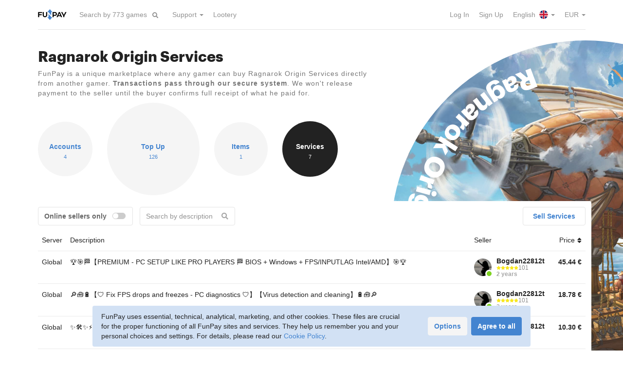

--- FILE ---
content_type: text/html; charset=utf-8
request_url: https://funpay.com/en/lots/1515/
body_size: 6731
content:
<!DOCTYPE html>
<html lang="en">
<head>
<meta charset="utf-8">
<title>Ragnarok Origin Services for sale - FunPay</title><link href="https://funpay.com/701/css/main.css" rel="stylesheet" media="all">
<script src="https://funpay.com/519/js/app.bundle.js"></script>
<script src="https://funpay.com/519/js/lots.min.js"></script>
<script src="https://funpay.com/519/js/tablesort.min.js"></script>
<meta name="description" content="FunPay is a marketplace where any gamer can profitably buy Ragnarok Origin Services directly from another gamer. We ensure cheap prices and safe trading.">
<meta name="viewport" content="width=device-width, initial-scale=1">
<link rel="canonical" href="https://funpay.com/en/lots/1515/"><link rel="alternate" hreflang="ru" href="https://funpay.com/lots/1515/"><link rel="alternate" hreflang="uk" href="https://funpay.com/lots/1515/"><link rel="alternate" hreflang="en" href="https://funpay.com/en/lots/1515/"><link rel="alternate" hreflang="x-default" href="https://funpay.com/en/lots/1515/"><script type="application/ld+json">[{"@context":"http:\/\/schema.org\/","@type":"BreadcrumbList","itemListElement":[{"@type":"ListItem","position":1,"name":"Ragnarok Origin","item":{"name":"Ragnarok Origin"}},{"@type":"ListItem","position":2,"name":"Services","item":{"name":"Services"}}]},{"@context":"http:\/\/schema.org\/","@type":"WebSite","name":"FunPay","url":"https:\/\/funpay.com\/en\/"}]</script><link rel="preload" href="/701/fonts/Graphik-Bold-Web.woff2" as="font" type="font/woff2" crossorigin><link rel="preload" href="/701/fonts/Graphik-Semibold-Web.woff2" as="font" type="font/woff2" crossorigin><link rel="manifest" href="/manifest.json">
</head>
<body data-app-data="{&quot;locale&quot;:&quot;en&quot;,&quot;csrf-token&quot;:&quot;xbtkmcxrvwcofdmh&quot;,&quot;userId&quot;:0}">
    <!--suppress ALL -->

<script>
    window.dataLayer = window.dataLayer || [];
    function gtag(){dataLayer.push(arguments);}

    gtag('consent', 'default', {"analytics_storage":"denied","ad_storage":"denied","ad_user_data":"denied","ad_personalization":"denied"});
    gtag('config', 'AW-11153904331');

    window.app.analytics.addEvents([{"event":"FunpayPageview","userId":"","clientId":""}]);
</script>

<script>(function(w,d,s,l,i){w[l]=w[l]||[];w[l].push({'gtm.start':
new Date().getTime(),event:'gtm.js'});var f=d.getElementsByTagName(s)[0],
j=d.createElement(s),dl=l!='dataLayer'?'&l='+l:'';j.async=true;j.src=
'https://www.googletagmanager.com/gtm.js?id='+i+dl;f.parentNode.insertBefore(j,f);
})(window,document,'script','dataLayer','GTM-TWG83B');</script>

<script type="text/javascript" >
    (function(m,e,t,r,i,k,a){m[i]=m[i]||function(){(m[i].a=m[i].a||[]).push(arguments)};
    m[i].l=1*new Date();k=e.createElement(t),a=e.getElementsByTagName(t)[0],k.async=1,k.src=r,a.parentNode.insertBefore(k,a)})
    (window, document, "script", "https://mc.yandex.ru/metrika/tag.js", "ym");

    function initYM() {
        ym(36956765, "init", {
            clickmap: false,
            trackLinks: true,
            accurateTrackBounce: true,
            webvisor: false,
            ut: "noindex",
            ecommerce: "dataLayer"
        });
    }
    </script>
<noscript><div><img src="https://mc.yandex.ru/watch/36956765?ut=noindex" style="position:absolute; left:-9999px;" alt="" /></div></noscript>
<div class="wrapper">
    <div class="wrapper-content">
                        <header id="header">
            <div class="container">
                <div id="global-origin"></div>
                <nav class="navbar navbar-default">
                    <div class="hide-navbar"></div>
                    <div class="container-fluid">
                        <div class="navbar-header">
                                                            <button type="button" class="collapsed navbar-toggle navbar-toggle-guest" data-toggle="collapse" data-target="#navbar" aria-expanded="false">
                                    <span class="sr-only">Toggle navigation</span>
                                    <span class="icon-bar"></span>
                                    <span class="icon-bar"></span>
                                    <span class="icon-bar"></span>
                                </button>
                                                        <a href="https://funpay.com/en/" class="navbar-brand">
                                                                <img src="/img/layout/logo-funpay.svg" alt="FunPay" class="logo-color"/>
                            </a>
                            <form action="https://funpay.com/en/games/promoFilter" method="post" class="navbar-form navbar-left dropdown promo-games-filter">
                                <div class="form-group">
                                    <input type="text" name="query" class="form-control dropdown-toggle" data-toggle="dropdown" role="searchbox" placeholder="Search by 773 games" autocomplete="off"/>
                                    <div class="dropdown-menu dropdown-autocomplete hidden"></div>
                                </div>
                                <button type="submit" class="btn btn-link"><i class="fa fa-search"></i></button>
                            </form>
                        </div>
                        <div class="nav-container">
                            <div class="collapse navbar-collapse no-transition" id="navbar">
                                <ul class="nav navbar-nav">
                                                                                                                <li class="dropdown"><a href="https://funpay.com/en/" class="menu-item-info dropdown-toggle" data-toggle="dropdown" role="button" aria-haspopup="true" aria-expanded="false">Support <span class="caret"></span></a><ul class="dropdown-menu"><li><a href="https://funpay.com/en/trade/info" class="menu-item-trade_info">Rules</a></li>
<li><a href="https://support.funpay.com/" class="menu-item-support" target="_blank">Support Center</a></li>
<li><a href="https://support.funpay.com/tickets/new" class="menu-item-request" target="_blank">Submit a Request</a></li></ul></li>                                                                            <li><a href="https://funpay.com/en/promo/lootery" class="menu-item-lootery">Lootery</a></li>                                                                    </ul>
                                <ul class="nav navbar-nav navbar-right">
                                                                            <li><a href="https://funpay.com/en/account/login" class="menu-item-login">Log In</a></li>                                                                            <li><a href="https://funpay.com/en/account/register" class="menu-item-register">Sign Up</a></li>                                                                                                                <li class="dropdown">
    <a href="javascript:void(0)" class="dropdown-toggle menu-item-langs" data-toggle="dropdown">
        English <i class="menu-icon menu-icon-lang-en"></i> <span class="caret"></span>
    </a>
    <ul class="dropdown-menu">
                    <li>
                <a href="https://funpay.com/en/lots/1515/?setlocale=ru" class="menu-item-lang">
                    По-русски <i class="menu-icon menu-icon-lang-ru"></i>
                </a>
            </li>
            </ul>
</li>                                        <li class="dropdown">
    <a href="javascript:void(0)" class="dropdown-toggle menu-item-currencies" data-toggle="dropdown">
        EUR <span class="caret"></span>
    </a>
    <ul class="dropdown-menu">
                    <li>
                <a href="javascript:void(0)" data-cy="rub" class="user-cy-switcher menu-item-currency">
                    RUB                </a>
            </li>
                    <li>
                <a href="javascript:void(0)" data-cy="usd" class="user-cy-switcher menu-item-currency">
                    USD                </a>
            </li>
            </ul>
</li>                                                                    </ul>
                            </div>
                        </div>
                    </div>
                </nav>
                            </div>
        </header>
        
        <section id="content-body">
            <div class="search-fade"></div>
                                                <div id="content" class="content-lots content-lots-node"><div class="promo-cd">
    <div class="page-content-full pb0">
        <div class="container">
            <div class="content-with-cd">
                                                                <div>
                    <h1>Ragnarok Origin Services</h1>
                    <div class="block-info"><p>FunPay is a unique marketplace where any gamer can buy Ragnarok Origin Services directly from another gamer. <strong>Transactions pass through our secure system</strong>. We won&#039;t release payment to the seller until the buyer confirms full receipt of what he paid for.</p></div>
                </div>
            </div>
        </div>
    </div>

    <div class="cd-container">
        <div class="cd">
    <div class="spacer"></div>
    <img src="https://sfunpay.com/s/file/mb/wb/ragnarok_origin.mbwb8vnbjb.jpg" alt="">
    <!--noindex-->    <svg viewBox="0 0 200 200">
        <defs>
                            <path id="text_path" d="M 10, 100 a 90,90 0 1,0 180,0 a 90,90 0 1,0 -180,0"/>
                    </defs>
                    <g class="text-main" font-size="14px">
                <text text-anchor="end" class="no-select">
                    <textPath xlink:href="#text_path" startOffset="100%">Ragnarok Origin</textPath>
                </text>
            </g>
                            <g font-size="4.5px">
                <text text-anchor="start" class="no-select">
                    <textPath xlink:href="#text_path" startOffset="1%">Accounts&nbsp; Top Up&nbsp; Items&nbsp; Services</textPath>
                </text>
            </g>
            </svg>
        <!--/noindex--></div>    </div>

    <div class="container">
        <div class="cd-forward">
                            <div class="counter-list counter-list-circles counter-list-wide">
                    <a href="https://funpay.com/en/lots/1512/" class="counter-item" style="width: 112px; height: 112px;">
            <div class="inside">
                <div class="counter-param">Accounts</div>
                <div class="counter-value">4</div>
            </div>
        </a>
                    <a href="https://funpay.com/en/lots/1514/" class="counter-item" style="width: 190px; height: 190px;">
            <div class="inside">
                <div class="counter-param">Top Up</div>
                <div class="counter-value">126</div>
            </div>
        </a>
                    <a href="https://funpay.com/en/lots/1513/" class="counter-item" style="width: 110px; height: 110px;">
            <div class="inside">
                <div class="counter-param">Items</div>
                <div class="counter-value">1</div>
            </div>
        </a>
                    <a href="https://funpay.com/en/lots/1515/" class="counter-item active" style="width: 114px; height: 114px;">
            <div class="inside">
                <div class="counter-param">Services</div>
                <div class="counter-value">7</div>
            </div>
        </a>
    </div>            
            
                            <div class="content-with-cd-wide showcase" data-game="368" data-section="lot-1515">
    <div class="filter-container">
    <div class="row row-10 filter-btn-container visible-xs">
        <div class="col-xs-6">
            <a class="btn btn-default wfull visible-xs clearfix showcase-filters-toggle active"><span class="pull-left">Filters</span><span class="pull-right"><i class="fas fa-sliders-h"></i></span></a>
        </div>
                    <div class="col-xs-6">
                <div class="offer-btn"><a href="https://funpay.com/en/lots/1515/trade" class="btn btn-default wfull">Sell Services</a></div>
            </div>
            </div>
    <div class="row">
        <div class="col-md-9 col-sm-8">
            <div class="showcase-filters">
                <form action="javascript:void(0)" class="form-inline form-inline-long form-inline-margins">
                                                            <div class="form-group">
                        <label class="form-control-box switch">
                            <span>Online sellers only</span>
                            <span class="checkbox checkbox-switch pull-right">
                                <input type="checkbox" name="online" class="showcase-filter-input">
                                <i></i>
                            </span>
                        </label>
                    </div>
                                                                <div class="form-group has-feedback">
                            <input type="text" name="desc" class="form-control showcase-filter-input showcase-filter-text" placeholder="Search by description" data-target=".tc-desc-text">
                            <span class="form-control-feedback text-muted"><i class="fa fa-search"></i></span>
                        </div>
                                    </form>
            </div>
        </div>
                    <div class="col-md-3 col-sm-4 hidden-xs">
                <div class="pull-right"><a href="https://funpay.com/en/lots/1515/trade" class="btn btn-default btn-wide">Sell Services</a></div>
            </div>
            </div>
</div>
    <!--noindex-->
<div class="tc table-hover table-clickable tc-short showcase-table tc-sortable" data-section-type="lot">
<div class="tc-header">
<div class="tc-server hidden-xs">Server</div>
<div class="tc-desc">Description</div>
<div class="tc-user"><span class="hidden-xs">Seller</span></div>
<div class="tc-price sort" data-sort-field="tc-price" data-sort-type="num">Price <i class="fa"></i></div>
</div>

<a href="https://funpay.com/en/lots/offer?id=62614640" class="tc-item" data-server="8989" data-online="1">
<div class="tc-server hidden-xs">Global</div>
<div class="tc-desc">
<div class="tc-visible-inside">
<div class="tc-server-inside">Global</div>
</div>
<div class="tc-desc-text">🏆🎯🏁【PREMIUM - PC SETUP LIKE PRO PLAYERS 🏁 BIOS + Windows + FPS/INPUTLAG Intel/AMD】🎯🏆</div>
</div>
<div class="tc-user">
<div class="media media-user online style-circle">
<div class="media-left">
<div class="avatar-photo" tabindex="0" data-href="https://funpay.com/en/users/9141378/" style="background-image: url(https://sfunpay.com/s/avatar/bv/ow/bvow3v6065ctk2g533uo.jpg);"></div>
</div>
<div class="media-body">
<div class="media-user-name">
Bogdan22812t</div>
<div class="media-user-reviews">
<div class="rating-stars rating-5"><i class="fas"></i><i class="fas"></i><i class="fas"></i><i class="fas"></i><i class="fas"></i></div><span class="rating-mini-count">101</span>
</div>
<div class="media-user-info">2 years</div>
</div>
</div>
</div><div class="tc-price" data-s="45.439444">
<div>45.44 <span class="unit">€</span></div>
</div>
</a>
<a href="https://funpay.com/en/lots/offer?id=62614627" class="tc-item" data-server="8989" data-online="1">
<div class="tc-server hidden-xs">Global</div>
<div class="tc-desc">
<div class="tc-visible-inside">
<div class="tc-server-inside">Global</div>
</div>
<div class="tc-desc-text">🔎🧰🔋【🛡️ Fix FPS drops and freezes - PC diagnostics 🛡️】【Virus detection and cleaning】🔋🧰🔎</div>
</div>
<div class="tc-user">
<div class="media media-user online style-circle">
<div class="media-left">
<div class="avatar-photo" tabindex="0" data-href="https://funpay.com/en/users/9141378/" style="background-image: url(https://sfunpay.com/s/avatar/bv/ow/bvow3v6065ctk2g533uo.jpg);"></div>
</div>
<div class="media-body">
<div class="media-user-name">
Bogdan22812t</div>
<div class="media-user-reviews">
<div class="rating-stars rating-5"><i class="fas"></i><i class="fas"></i><i class="fas"></i><i class="fas"></i><i class="fas"></i></div><span class="rating-mini-count">101</span>
</div>
<div class="media-user-info">2 years</div>
</div>
</div>
</div><div class="tc-price" data-s="18.781637">
<div>18.78 <span class="unit">€</span></div>
</div>
</a>
<a href="https://funpay.com/en/lots/offer?id=62614611" class="tc-item" data-server="8989" data-online="1">
<div class="tc-server hidden-xs">Global</div>
<div class="tc-desc">
<div class="tc-visible-inside">
<div class="tc-server-inside">Global</div>
</div>
<div class="tc-desc-text">✨🛠️✨⚡【🔧 PRO - ESPORTS SETUP FOR YOUR PC 🔧】➞【⚡ INPUT LAG + FPS OPTIMIZE ⚡】✨🛠️✨【50% DISCOUNT】</div>
</div>
<div class="tc-user">
<div class="media media-user online style-circle">
<div class="media-left">
<div class="avatar-photo" tabindex="0" data-href="https://funpay.com/en/users/9141378/" style="background-image: url(https://sfunpay.com/s/avatar/bv/ow/bvow3v6065ctk2g533uo.jpg);"></div>
</div>
<div class="media-body">
<div class="media-user-name">
Bogdan22812t</div>
<div class="media-user-reviews">
<div class="rating-stars rating-5"><i class="fas"></i><i class="fas"></i><i class="fas"></i><i class="fas"></i><i class="fas"></i></div><span class="rating-mini-count">101</span>
</div>
<div class="media-user-info">2 years</div>
</div>
</div>
</div><div class="tc-price" data-s="10.299607">
<div>10.30 <span class="unit">€</span></div>
</div>
</a>
<a href="https://funpay.com/en/lots/offer?id=62236577" class="tc-item" data-server="8989" data-online="1">
<div class="tc-server hidden-xs">Global</div>
<div class="tc-desc">
<div class="tc-visible-inside">
<div class="tc-server-inside">Global</div>
</div>
<div class="tc-desc-text">💎🖤💎🐦‍🔥【🚀PREMIUM PC SETUP LIKE PRO PLAYERS 🐦‍🔥 BIOS + Windows + FPS - INPUTLAG Intel/AMD🚀】🖤💎🐦‍🔥💎</div>
</div>
<div class="tc-user">
<div class="media media-user online style-circle">
<div class="media-left">
<div class="avatar-photo" tabindex="0" data-href="https://funpay.com/en/users/3979140/" style="background-image: url(https://sfunpay.com/s/avatar/ti/yp/tiyp2d5x81t5psi4zl2n.jpg);"></div>
</div>
<div class="media-body">
<div class="media-user-name">
UnderBecas</div>
<div class="media-user-reviews">
<div class="rating-stars rating-5"><i class="fas"></i><i class="fas"></i><i class="fas"></i><i class="fas"></i><i class="fas"></i></div><span class="rating-mini-count">173</span>
</div>
<div class="media-user-info">4 years</div>
</div>
</div>
</div><div class="tc-price" data-s="45.439444">
<div>45.44 <span class="unit">€</span></div>
</div>
</a>
<a href="https://funpay.com/en/lots/offer?id=62236572" class="tc-item" data-server="8989" data-online="1">
<div class="tc-server hidden-xs">Global</div>
<div class="tc-desc">
<div class="tc-visible-inside">
<div class="tc-server-inside">Global</div>
</div>
<div class="tc-desc-text">💎🖤💎🔥【🚀Fix FPS Drops and Freezes 🚀】【 💎 PC diagnostics 💎 】【 Detection and cleaning of any viruses 】🖤💎🔥</div>
</div>
<div class="tc-user">
<div class="media media-user online style-circle">
<div class="media-left">
<div class="avatar-photo" tabindex="0" data-href="https://funpay.com/en/users/3979140/" style="background-image: url(https://sfunpay.com/s/avatar/ti/yp/tiyp2d5x81t5psi4zl2n.jpg);"></div>
</div>
<div class="media-body">
<div class="media-user-name">
UnderBecas</div>
<div class="media-user-reviews">
<div class="rating-stars rating-5"><i class="fas"></i><i class="fas"></i><i class="fas"></i><i class="fas"></i><i class="fas"></i></div><span class="rating-mini-count">173</span>
</div>
<div class="media-user-info">4 years</div>
</div>
</div>
</div><div class="tc-price" data-s="18.781637">
<div>18.78 <span class="unit">€</span></div>
</div>
</a>
<a href="https://funpay.com/en/lots/offer?id=62236562" class="tc-item" data-server="8989" data-online="1">
<div class="tc-server hidden-xs">Global</div>
<div class="tc-desc">
<div class="tc-visible-inside">
<div class="tc-server-inside">Global</div>
</div>
<div class="tc-desc-text">💎🖤💎🔥【🚀PRO ESPORTS SETUP FOR YOUR PC 🚀】➞【💯-INPUT LAG +FPS 💯】💎🖤💎【50% DISCOUNT】</div>
</div>
<div class="tc-user">
<div class="media media-user online style-circle">
<div class="media-left">
<div class="avatar-photo" tabindex="0" data-href="https://funpay.com/en/users/3979140/" style="background-image: url(https://sfunpay.com/s/avatar/ti/yp/tiyp2d5x81t5psi4zl2n.jpg);"></div>
</div>
<div class="media-body">
<div class="media-user-name">
UnderBecas</div>
<div class="media-user-reviews">
<div class="rating-stars rating-5"><i class="fas"></i><i class="fas"></i><i class="fas"></i><i class="fas"></i><i class="fas"></i></div><span class="rating-mini-count">173</span>
</div>
<div class="media-user-info">4 years</div>
</div>
</div>
</div><div class="tc-price" data-s="10.299607">
<div>10.30 <span class="unit">€</span></div>
</div>
</a>
<a href="https://funpay.com/en/lots/offer?id=41587034" class="tc-item" data-server="8989" data-online="1">
<div class="tc-server hidden-xs">Global</div>
<div class="tc-desc">
<div class="tc-visible-inside">
<div class="tc-server-inside">Global</div>
</div>
<div class="tc-desc-text">🔥❤️‍🔥🔥❤️‍🔥INCREASE FPS IN GAMES AND OPTIMIZE WINDOWS 10.AUTO OUTPUT</div>
</div>
<div class="tc-user">
<div class="media media-user online style-circle">
<div class="media-left">
<div class="avatar-photo" tabindex="0" data-href="https://funpay.com/en/users/11067979/" style="background-image: url(https://sfunpay.com/s/avatar/b5/bl/b5bl6gch8d4z1xwtiv4w.jpg);"></div>
</div>
<div class="media-body">
<div class="media-user-name">
Krisanta</div>
<div class="media-user-reviews">
<div class="rating-stars rating-1"><i class="fas"></i><i class="far"></i><i class="far"></i><i class="far"></i><i class="far"></i></div><span class="rating-mini-count">109</span>
</div>
<div class="media-user-info">2 years</div>
</div>
</div>
</div><div class="tc-price" data-s="0.012117">
<div>0.0121 <span class="unit">€</span></div>
</div>
</a>
</div>
<p class="lead showcase-empty margin-top pb20 hidden">No offers.</p>
<!--/noindex--></div>
                    </div>
    </div>
</div></div>        </section>
    </div>

                    <div class="wrapper-footer">
            <div class="container">
                <footer id="footer">
                    <div class="footer-block footer-block-strings">
                        <span>&copy; 2015&ndash;2026 FunPay</span>
                        <a href="https://funpay.com/en/pages/privacyPolicy">Privacy Policy</a>                        <a href="https://funpay.com/en/pages/cookiePolicy">Cookie Policy</a>                                                <a href="https://support.funpay.com/tickets/new" target="_blank" rel="nofollow">Contact Us</a>                    </div>
                    <div class="footer-block footer-block-social">
                        <a class="btn btn-gray btn-round" href="https://t.me/+zC7jZ0ytESc1ZjUy" target="_blank" rel="nofollow">
                            <svg width="25" height="20"><use xlink:href="/3/img/layout/sprites.svg#social-logo-telegram"></use></svg>                        </a>
                                                    <a class="btn btn-gray btn-round" href="https://www.youtube.com/c/funpayofficial" target="_blank" rel="nofollow"><i class="fab fa-youtube"></i></a>
                                                    <a class="btn btn-gray btn-round" href="https://vk.com/funpay" target="_blank" rel="nofollow"><i class="fab fa-vk"></i></a>
                                                    <a class="btn btn-gray btn-round" href="https://www.facebook.com/funpay.official" target="_blank" rel="nofollow"><i class="fab fa-facebook-square"></i></a>
                                            </div>
                    <div class="footer-block footer-block-als">
                        <img src="/img/layout/als-logo.svg" alt="">
                        <div>Designed<br>by <a href="https://www.artlebedev.com/funpay/" target="_blank">Art. Lebedev<br>Studio</a></div>
                    </div>
                </footer>
            </div>
        </div>
    </div>

    <div class="container">
    <div class="banner-cookie-consent">
        <div class="cc-text">
            FunPay uses essential, technical, analytical, marketing, and other cookies. These files are crucial for the proper functioning of all FunPay sites and services. They help us remember you and your personal choices and settings. For details, please read our <a href="https://funpay.com/en/pages/cookiePolicy" target="_blank">Cookie Policy</a>.        </div>
        <div class="cc-buttons">
            <button type="button" class="btn btn-primary btn-block-mobile cc-accept-all">Agree to all</button>
            <button type="button" class="btn btn-gray btn-block-mobile cc-options">Options</button>
        </div>
    </div>
</div>    <div class="modal fade modal-cookie-consent" tabindex="-1" role="dialog" aria-hidden="true">
    <div class="modal-dialog">
        <button type="button" class="close" data-dismiss="modal" aria-label="Close"><i class="fas fa-times"></i></button>
        <div class="modal-content">
                            <div class="modal-header"><h4 class="h1 modal-title">Cookie Preferences</h4></div>
                        <div class="modal-body">
                                    
                    <p>Each website you visit may store or retrieve data in your browser. This data and storage of said data are often necessary and important for the basic functionality of the website and connected services. The storage of such data (often called cookies) may be used for marketing, analytics, and to provide a personalised experience, for example, to store your preferences. We value your privacy, so you have the following options to choose from regarding your data. You can disable certain types of storage if they are not necessary for the basic functioning of the website.</p>
                    <p>If you need more information about each category of cookies we store and why we store them – please consult our <a href="https://funpay.com/en/pages/cookiePolicy" target="_blank">Cookie Policy</a> and <a href="https://funpay.com/en/pages/privacyPolicy" target="_blank">Privacy Policy</a>. For data requests (including your personal data) – please see our <a href="https://funpay.com/en/pages/dsar" target="_blank">Data Subject Access Requests (DSARs) Guidance</a>.</p>
                <hr>
<div class="checkbox"><label><input type="checkbox" name="cc-option-essential" checked disabled><i></i><strong>Essential</strong></label></div><div class="checkbox-indent">
    <p>These cookies are essential for the proper functioning of the website. Their deactivation compromises the use of the services accessible from login.</p>
    <div class="panel panel-default">
        <div class="panel-heading">
            <h4 class="panel-title">
                <a role="button" data-toggle="collapse" href="#cookie-details-essential">Examples (click to expand)</a>
            </h4>
        </div>
        <div id="cookie-details-essential" class="panel-collapse collapse">
            <div class="panel-body">
                
                    <p>"<strong>PHPSESSID</strong>" – when you visit Our site for the first time and until you register with Us, this is the only cookie used on our website to store your choices. Without this cookie, the registration process will not be possible, and some essential website elements will not work (e.g. CAPTCHA tests). This cookie is deleted when your browsing session ends.</p>
                    <p>"<strong>golden_key</strong>" – stores your choices during registration and helps us remember your choices. Without this cookie, you cannot sign in or sign up for our services. The storage period is 100 days.</p>
                    <p>"<strong>locale</strong>" and "<strong>cy</strong>" – are used to store your choices regarding preferred language and currency. The storage period is 365 days.</p>
                    <p>"<strong>cookie_prefs</strong>" – stores your choices when using the Cookie Preferences tool. The storage period is 365 days.</p>
                            </div>
        </div>
    </div>
</div>
<div class="checkbox"><label><input type="checkbox" name="cc-option-analytics"><i></i><strong>Analytical and third-party cookies</strong></label></div><div class="checkbox-indent"><p class="mb0">These cookies help Us understand how Our website performs, responds, and generally functions when visitors interact with the site and whether there may be any technical issues. We also use third-party tools to measure the performance of our website and the quality of our services. These services may use cookies to process your data for other purposes, including marketing and personalisation. Currently, the site uses only Google Analytics and Yandex Metrica.</p></div>
                            </div>
                            <div class="modal-footer"><button type="button" class="btn btn-gray cc-save" data-dismiss="modal">Save settings</button>
<button type="button" class="btn btn-primary cc-accept-all" data-dismiss="modal">Agree to all</button>
</div>
                    </div>
    </div>
</div></body>
</html>

--- FILE ---
content_type: text/css
request_url: https://funpay.com/701/css/main.css
body_size: 53388
content:
/*!
 * Font Awesome Free 5.15.4 by @fontawesome - https://fontawesome.com
 * License - https://fontawesome.com/license/free (Icons: CC BY 4.0, Fonts: SIL OFL 1.1, Code: MIT License)
 */.fa,.fas,.far,.fal,.fad,.fab{-moz-osx-font-smoothing:grayscale;-webkit-font-smoothing:antialiased;display:inline-block;font-style:normal;font-variant:normal;text-rendering:auto;line-height:1}.promo-offer-icon,.auto-dlv-icon{-webkit-font-smoothing:antialiased;-moz-osx-font-smoothing:grayscale;display:inline-block;font-style:normal;font-variant:normal;font-weight:normal;text-rendering:auto;line-height:1}.fa-lg{font-size:1.3333333333em;line-height:.75em;vertical-align:-0.0667em}.fa-xs{font-size:.75em}.fa-sm{font-size:.875em}.fa-1x{font-size:1em}.fa-2x{font-size:2em}.fa-3x{font-size:3em}.fa-4x{font-size:4em}.fa-5x{font-size:5em}.fa-6x{font-size:6em}.fa-7x{font-size:7em}.fa-8x{font-size:8em}.fa-9x{font-size:9em}.fa-10x{font-size:10em}.fa-fw{text-align:center;width:1.25em}.fa-ul{list-style-type:none;margin-left:2.5em;padding-left:0}.fa-ul>li{position:relative}.fa-li{left:-2em;position:absolute;text-align:center;width:2em;line-height:inherit}.fa-border{border:solid .08em #eee;border-radius:.1em;padding:.2em .25em .15em}.fa-pull-left{float:left}.fa-pull-right{float:right}.fa.fa-pull-left,.fas.fa-pull-left,.far.fa-pull-left,.fal.fa-pull-left,.fab.fa-pull-left{margin-right:.3em}.fa.fa-pull-right,.fas.fa-pull-right,.far.fa-pull-right,.fal.fa-pull-right,.fab.fa-pull-right{margin-left:.3em}.fa-spin{animation:fa-spin 2s infinite linear}.fa-pulse{animation:fa-spin 1s infinite steps(8)}@keyframes fa-spin{0%{transform:rotate(0deg)}100%{transform:rotate(360deg)}}.fa-rotate-90{-ms-filter:"progid:DXImageTransform.Microsoft.BasicImage(rotation=1)";transform:rotate(90deg)}.fa-rotate-180{-ms-filter:"progid:DXImageTransform.Microsoft.BasicImage(rotation=2)";transform:rotate(180deg)}.fa-rotate-270{-ms-filter:"progid:DXImageTransform.Microsoft.BasicImage(rotation=3)";transform:rotate(270deg)}.fa-flip-horizontal{-ms-filter:"progid:DXImageTransform.Microsoft.BasicImage(rotation=0, mirror=1)";transform:scale(-1, 1)}.fa-flip-vertical{-ms-filter:"progid:DXImageTransform.Microsoft.BasicImage(rotation=2, mirror=1)";transform:scale(1, -1)}.fa-flip-both,.fa-flip-horizontal.fa-flip-vertical{-ms-filter:"progid:DXImageTransform.Microsoft.BasicImage(rotation=2, mirror=1)";transform:scale(-1, -1)}:root .fa-rotate-90,:root .fa-rotate-180,:root .fa-rotate-270,:root .fa-flip-horizontal,:root .fa-flip-vertical,:root .fa-flip-both{filter:none}.fa-stack{display:inline-block;height:2em;line-height:2em;position:relative;vertical-align:middle;width:2.5em}.fa-stack-1x,.fa-stack-2x{left:0;position:absolute;text-align:center;width:100%}.fa-stack-1x{line-height:inherit}.fa-stack-2x{font-size:2em}.fa-inverse{color:#fff}.fa-500px:before{content:""}.fa-accessible-icon:before{content:""}.fa-accusoft:before{content:""}.fa-acquisitions-incorporated:before{content:""}.fa-ad:before{content:""}.fa-address-book:before{content:""}.fa-address-card:before{content:""}.fa-adjust:before{content:""}.fa-adn:before{content:""}.fa-adversal:before{content:""}.fa-affiliatetheme:before{content:""}.fa-air-freshener:before{content:""}.fa-airbnb:before{content:""}.fa-algolia:before{content:""}.fa-align-center:before{content:""}.fa-align-justify:before{content:""}.fa-align-left:before{content:""}.fa-align-right:before{content:""}.fa-alipay:before{content:""}.fa-allergies:before{content:""}.fa-amazon:before{content:""}.fa-amazon-pay:before{content:""}.fa-ambulance:before{content:""}.fa-american-sign-language-interpreting:before{content:""}.fa-amilia:before{content:""}.fa-anchor:before{content:""}.fa-android:before{content:""}.fa-angellist:before{content:""}.fa-angle-double-down:before{content:""}.fa-angle-double-left:before{content:""}.fa-angle-double-right:before{content:""}.fa-angle-double-up:before{content:""}.fa-angle-down:before{content:""}.fa-angle-left:before{content:""}.fa-angle-right:before{content:""}.fa-angle-up:before{content:""}.fa-angry:before{content:""}.fa-angrycreative:before{content:""}.fa-angular:before{content:""}.fa-ankh:before{content:""}.fa-app-store:before{content:""}.fa-app-store-ios:before{content:""}.fa-apper:before{content:""}.fa-apple:before{content:""}.fa-apple-alt:before{content:""}.fa-apple-pay:before{content:""}.fa-archive:before{content:""}.fa-archway:before{content:""}.fa-arrow-alt-circle-down:before{content:""}.fa-arrow-alt-circle-left:before{content:""}.fa-arrow-alt-circle-right:before{content:""}.fa-arrow-alt-circle-up:before{content:""}.fa-arrow-circle-down:before{content:""}.fa-arrow-circle-left:before{content:""}.fa-arrow-circle-right:before{content:""}.fa-arrow-circle-up:before{content:""}.fa-arrow-down:before{content:""}.fa-arrow-left:before{content:""}.fa-arrow-right:before{content:""}.fa-arrow-up:before{content:""}.fa-arrows-alt:before{content:""}.fa-arrows-alt-h:before{content:""}.fa-arrows-alt-v:before{content:""}.fa-artstation:before{content:""}.fa-assistive-listening-systems:before{content:""}.fa-asterisk:before{content:""}.fa-asymmetrik:before{content:""}.fa-at:before{content:""}.fa-atlas:before{content:""}.fa-atlassian:before{content:""}.fa-atom:before{content:""}.fa-audible:before{content:""}.fa-audio-description:before{content:""}.fa-autoprefixer:before{content:""}.fa-avianex:before{content:""}.fa-aviato:before{content:""}.fa-award:before{content:""}.fa-aws:before{content:""}.fa-baby:before{content:""}.fa-baby-carriage:before{content:""}.fa-backspace:before{content:""}.fa-backward:before{content:""}.fa-bacon:before{content:""}.fa-bacteria:before{content:""}.fa-bacterium:before{content:""}.fa-bahai:before{content:""}.fa-balance-scale:before{content:""}.fa-balance-scale-left:before{content:""}.fa-balance-scale-right:before{content:""}.fa-ban:before{content:""}.fa-band-aid:before{content:""}.fa-bandcamp:before{content:""}.fa-barcode:before{content:""}.fa-bars:before{content:""}.fa-baseball-ball:before{content:""}.fa-basketball-ball:before{content:""}.fa-bath:before{content:""}.fa-battery-empty:before{content:""}.fa-battery-full:before{content:""}.fa-battery-half:before{content:""}.fa-battery-quarter:before{content:""}.fa-battery-three-quarters:before{content:""}.fa-battle-net:before{content:""}.fa-bed:before{content:""}.fa-beer:before{content:""}.fa-behance:before{content:""}.fa-behance-square:before{content:""}.fa-bell:before{content:""}.fa-bell-slash:before{content:""}.fa-bezier-curve:before{content:""}.fa-bible:before{content:""}.fa-bicycle:before{content:""}.fa-biking:before{content:""}.fa-bimobject:before{content:""}.fa-binoculars:before{content:""}.fa-biohazard:before{content:""}.fa-birthday-cake:before{content:""}.fa-bitbucket:before{content:""}.fa-bitcoin:before{content:""}.fa-bity:before{content:""}.fa-black-tie:before{content:""}.fa-blackberry:before{content:""}.fa-blender:before{content:""}.fa-blender-phone:before{content:""}.fa-blind:before{content:""}.fa-blog:before{content:""}.fa-blogger:before{content:""}.fa-blogger-b:before{content:""}.fa-bluetooth:before{content:""}.fa-bluetooth-b:before{content:""}.fa-bold:before{content:""}.fa-bolt:before{content:""}.fa-bomb:before{content:""}.fa-bone:before{content:""}.fa-bong:before{content:""}.fa-book:before{content:""}.fa-book-dead:before{content:""}.fa-book-medical:before{content:""}.fa-book-open:before{content:""}.fa-book-reader:before{content:""}.fa-bookmark:before{content:""}.fa-bootstrap:before{content:""}.fa-border-all:before{content:""}.fa-border-none:before{content:""}.fa-border-style:before{content:""}.fa-bowling-ball:before{content:""}.fa-box:before{content:""}.fa-box-open:before{content:""}.fa-box-tissue:before{content:""}.fa-boxes:before{content:""}.fa-braille:before{content:""}.fa-brain:before{content:""}.fa-bread-slice:before{content:""}.fa-briefcase:before{content:""}.fa-briefcase-medical:before{content:""}.fa-broadcast-tower:before{content:""}.fa-broom:before{content:""}.fa-brush:before{content:""}.fa-btc:before{content:""}.fa-buffer:before{content:""}.fa-bug:before{content:""}.fa-building:before{content:""}.fa-bullhorn:before{content:""}.fa-bullseye:before{content:""}.fa-burn:before{content:""}.fa-buromobelexperte:before{content:""}.fa-bus:before{content:""}.fa-bus-alt:before{content:""}.fa-business-time:before{content:""}.fa-buy-n-large:before{content:""}.fa-buysellads:before{content:""}.fa-calculator:before{content:""}.fa-calendar:before{content:""}.fa-calendar-alt:before{content:""}.fa-calendar-check:before{content:""}.fa-calendar-day:before{content:""}.fa-calendar-minus:before{content:""}.fa-calendar-plus:before{content:""}.fa-calendar-times:before{content:""}.fa-calendar-week:before{content:""}.fa-camera:before{content:""}.fa-camera-retro:before{content:""}.fa-campground:before{content:""}.fa-canadian-maple-leaf:before{content:""}.fa-candy-cane:before{content:""}.fa-cannabis:before{content:""}.fa-capsules:before{content:""}.fa-car:before{content:""}.fa-car-alt:before{content:""}.fa-car-battery:before{content:""}.fa-car-crash:before{content:""}.fa-car-side:before{content:""}.fa-caravan:before{content:""}.fa-caret-down:before{content:""}.fa-caret-left:before{content:""}.fa-caret-right:before{content:""}.fa-caret-square-down:before{content:""}.fa-caret-square-left:before{content:""}.fa-caret-square-right:before{content:""}.fa-caret-square-up:before{content:""}.fa-caret-up:before{content:""}.fa-carrot:before{content:""}.fa-cart-arrow-down:before{content:""}.fa-cart-plus:before{content:""}.fa-cash-register:before{content:""}.fa-cat:before{content:""}.fa-cc-amazon-pay:before{content:""}.fa-cc-amex:before{content:""}.fa-cc-apple-pay:before{content:""}.fa-cc-diners-club:before{content:""}.fa-cc-discover:before{content:""}.fa-cc-jcb:before{content:""}.fa-cc-mastercard:before{content:""}.fa-cc-paypal:before{content:""}.fa-cc-stripe:before{content:""}.fa-cc-visa:before{content:""}.fa-centercode:before{content:""}.fa-centos:before{content:""}.fa-certificate:before{content:""}.fa-chair:before{content:""}.fa-chalkboard:before{content:""}.fa-chalkboard-teacher:before{content:""}.fa-charging-station:before{content:""}.fa-chart-area:before{content:""}.fa-chart-bar:before{content:""}.fa-chart-line:before{content:""}.fa-chart-pie:before{content:""}.fa-check:before{content:""}.fa-check-circle:before{content:""}.fa-check-double:before{content:""}.fa-check-square:before{content:""}.fa-cheese:before{content:""}.fa-chess:before{content:""}.fa-chess-bishop:before{content:""}.fa-chess-board:before{content:""}.fa-chess-king:before{content:""}.fa-chess-knight:before{content:""}.fa-chess-pawn:before{content:""}.fa-chess-queen:before{content:""}.fa-chess-rook:before{content:""}.fa-chevron-circle-down:before{content:""}.fa-chevron-circle-left:before{content:""}.fa-chevron-circle-right:before{content:""}.fa-chevron-circle-up:before{content:""}.fa-chevron-down:before{content:""}.fa-chevron-left:before{content:""}.fa-chevron-right:before{content:""}.fa-chevron-up:before{content:""}.fa-child:before{content:""}.fa-chrome:before{content:""}.fa-chromecast:before{content:""}.fa-church:before{content:""}.fa-circle:before{content:""}.fa-circle-notch:before{content:""}.fa-city:before{content:""}.fa-clinic-medical:before{content:""}.fa-clipboard:before{content:""}.fa-clipboard-check:before{content:""}.fa-clipboard-list:before{content:""}.fa-clock:before{content:""}.fa-clone:before{content:""}.fa-closed-captioning:before{content:""}.fa-cloud:before{content:""}.fa-cloud-download-alt:before{content:""}.fa-cloud-meatball:before{content:""}.fa-cloud-moon:before{content:""}.fa-cloud-moon-rain:before{content:""}.fa-cloud-rain:before{content:""}.fa-cloud-showers-heavy:before{content:""}.fa-cloud-sun:before{content:""}.fa-cloud-sun-rain:before{content:""}.fa-cloud-upload-alt:before{content:""}.fa-cloudflare:before{content:""}.fa-cloudscale:before{content:""}.fa-cloudsmith:before{content:""}.fa-cloudversify:before{content:""}.fa-cocktail:before{content:""}.fa-code:before{content:""}.fa-code-branch:before{content:""}.fa-codepen:before{content:""}.fa-codiepie:before{content:""}.fa-coffee:before{content:""}.fa-cog:before{content:""}.fa-cogs:before{content:""}.fa-coins:before{content:""}.fa-columns:before{content:""}.fa-comment:before{content:""}.fa-comment-alt:before{content:""}.fa-comment-dollar:before{content:""}.fa-comment-dots:before{content:""}.fa-comment-medical:before{content:""}.fa-comment-slash:before{content:""}.fa-comments:before{content:""}.fa-comments-dollar:before{content:""}.fa-compact-disc:before{content:""}.fa-compass:before{content:""}.fa-compress:before{content:""}.fa-compress-alt:before{content:""}.fa-compress-arrows-alt:before{content:""}.fa-concierge-bell:before{content:""}.fa-confluence:before{content:""}.fa-connectdevelop:before{content:""}.fa-contao:before{content:""}.fa-cookie:before{content:""}.fa-cookie-bite:before{content:""}.fa-copy:before{content:""}.fa-copyright:before{content:""}.fa-cotton-bureau:before{content:""}.fa-couch:before{content:""}.fa-cpanel:before{content:""}.fa-creative-commons:before{content:""}.fa-creative-commons-by:before{content:""}.fa-creative-commons-nc:before{content:""}.fa-creative-commons-nc-eu:before{content:""}.fa-creative-commons-nc-jp:before{content:""}.fa-creative-commons-nd:before{content:""}.fa-creative-commons-pd:before{content:""}.fa-creative-commons-pd-alt:before{content:""}.fa-creative-commons-remix:before{content:""}.fa-creative-commons-sa:before{content:""}.fa-creative-commons-sampling:before{content:""}.fa-creative-commons-sampling-plus:before{content:""}.fa-creative-commons-share:before{content:""}.fa-creative-commons-zero:before{content:""}.fa-credit-card:before{content:""}.fa-critical-role:before{content:""}.fa-crop:before{content:""}.fa-crop-alt:before{content:""}.fa-cross:before{content:""}.fa-crosshairs:before{content:""}.fa-crow:before{content:""}.fa-crown:before{content:""}.fa-crutch:before{content:""}.fa-css3:before{content:""}.fa-css3-alt:before{content:""}.fa-cube:before{content:""}.fa-cubes:before{content:""}.fa-cut:before{content:""}.fa-cuttlefish:before{content:""}.fa-d-and-d:before{content:""}.fa-d-and-d-beyond:before{content:""}.fa-dailymotion:before{content:""}.fa-dashcube:before{content:""}.fa-database:before{content:""}.fa-deaf:before{content:""}.fa-deezer:before{content:""}.fa-delicious:before{content:""}.fa-democrat:before{content:""}.fa-deploydog:before{content:""}.fa-deskpro:before{content:""}.fa-desktop:before{content:""}.fa-dev:before{content:""}.fa-deviantart:before{content:""}.fa-dharmachakra:before{content:""}.fa-dhl:before{content:""}.fa-diagnoses:before{content:""}.fa-diaspora:before{content:""}.fa-dice:before{content:""}.fa-dice-d20:before{content:""}.fa-dice-d6:before{content:""}.fa-dice-five:before{content:""}.fa-dice-four:before{content:""}.fa-dice-one:before{content:""}.fa-dice-six:before{content:""}.fa-dice-three:before{content:""}.fa-dice-two:before{content:""}.fa-digg:before{content:""}.fa-digital-ocean:before{content:""}.fa-digital-tachograph:before{content:""}.fa-directions:before{content:""}.fa-discord:before{content:""}.fa-discourse:before{content:""}.fa-disease:before{content:""}.fa-divide:before{content:""}.fa-dizzy:before{content:""}.fa-dna:before{content:""}.fa-dochub:before{content:""}.fa-docker:before{content:""}.fa-dog:before{content:""}.fa-dollar-sign:before{content:""}.fa-dolly:before{content:""}.fa-dolly-flatbed:before{content:""}.fa-donate:before{content:""}.fa-door-closed:before{content:""}.fa-door-open:before{content:""}.fa-dot-circle:before{content:""}.fa-dove:before{content:""}.fa-download:before{content:""}.fa-draft2digital:before{content:""}.fa-drafting-compass:before{content:""}.fa-dragon:before{content:""}.fa-draw-polygon:before{content:""}.fa-dribbble:before{content:""}.fa-dribbble-square:before{content:""}.fa-dropbox:before{content:""}.fa-drum:before{content:""}.fa-drum-steelpan:before{content:""}.fa-drumstick-bite:before{content:""}.fa-drupal:before{content:""}.fa-dumbbell:before{content:""}.fa-dumpster:before{content:""}.fa-dumpster-fire:before{content:""}.fa-dungeon:before{content:""}.fa-dyalog:before{content:""}.fa-earlybirds:before{content:""}.fa-ebay:before{content:""}.fa-edge:before{content:""}.fa-edge-legacy:before{content:""}.fa-edit:before{content:""}.fa-egg:before{content:""}.fa-eject:before{content:""}.fa-elementor:before{content:""}.fa-ellipsis-h:before{content:""}.fa-ellipsis-v:before{content:""}.fa-ello:before{content:""}.fa-ember:before{content:""}.fa-empire:before{content:""}.fa-envelope:before{content:""}.fa-envelope-open:before{content:""}.fa-envelope-open-text:before{content:""}.fa-envelope-square:before{content:""}.fa-envira:before{content:""}.fa-equals:before{content:""}.fa-eraser:before{content:""}.fa-erlang:before{content:""}.fa-ethereum:before{content:""}.fa-ethernet:before{content:""}.fa-etsy:before{content:""}.fa-euro-sign:before{content:""}.fa-evernote:before{content:""}.fa-exchange-alt:before{content:""}.fa-exclamation:before{content:""}.fa-exclamation-circle:before{content:""}.fa-exclamation-triangle:before{content:""}.fa-expand:before{content:""}.fa-expand-alt:before{content:""}.fa-expand-arrows-alt:before{content:""}.fa-expeditedssl:before{content:""}.fa-external-link-alt:before{content:""}.fa-external-link-square-alt:before{content:""}.fa-eye:before{content:""}.fa-eye-dropper:before{content:""}.fa-eye-slash:before{content:""}.fa-facebook:before{content:""}.fa-facebook-f:before{content:""}.fa-facebook-messenger:before{content:""}.fa-facebook-square:before{content:""}.fa-fan:before{content:""}.fa-fantasy-flight-games:before{content:""}.fa-fast-backward:before{content:""}.fa-fast-forward:before{content:""}.fa-faucet:before{content:""}.fa-fax:before{content:""}.fa-feather:before{content:""}.fa-feather-alt:before{content:""}.fa-fedex:before{content:""}.fa-fedora:before{content:""}.fa-female:before{content:""}.fa-fighter-jet:before{content:""}.fa-figma:before{content:""}.fa-file:before{content:""}.fa-file-alt:before{content:""}.fa-file-archive:before{content:""}.fa-file-audio:before{content:""}.fa-file-code:before{content:""}.fa-file-contract:before{content:""}.fa-file-csv:before{content:""}.fa-file-download:before{content:""}.fa-file-excel:before{content:""}.fa-file-export:before{content:""}.fa-file-image:before{content:""}.fa-file-import:before{content:""}.fa-file-invoice:before{content:""}.fa-file-invoice-dollar:before{content:""}.fa-file-medical:before{content:""}.fa-file-medical-alt:before{content:""}.fa-file-pdf:before{content:""}.fa-file-powerpoint:before{content:""}.fa-file-prescription:before{content:""}.fa-file-signature:before{content:""}.fa-file-upload:before{content:""}.fa-file-video:before{content:""}.fa-file-word:before{content:""}.fa-fill:before{content:""}.fa-fill-drip:before{content:""}.fa-film:before{content:""}.fa-filter:before{content:""}.fa-fingerprint:before{content:""}.fa-fire:before{content:""}.fa-fire-alt:before{content:""}.fa-fire-extinguisher:before{content:""}.fa-firefox:before{content:""}.fa-firefox-browser:before{content:""}.fa-first-aid:before{content:""}.fa-first-order:before{content:""}.fa-first-order-alt:before{content:""}.fa-firstdraft:before{content:""}.fa-fish:before{content:""}.fa-fist-raised:before{content:""}.fa-flag:before{content:""}.fa-flag-checkered:before{content:""}.fa-flag-usa:before{content:""}.fa-flask:before{content:""}.fa-flickr:before{content:""}.fa-flipboard:before{content:""}.fa-flushed:before{content:""}.fa-fly:before{content:""}.fa-folder:before{content:""}.fa-folder-minus:before{content:""}.fa-folder-open:before{content:""}.fa-folder-plus:before{content:""}.fa-font:before{content:""}.fa-font-awesome:before{content:""}.fa-font-awesome-alt:before{content:""}.fa-font-awesome-flag:before{content:""}.fa-font-awesome-logo-full:before{content:""}.fa-fonticons:before{content:""}.fa-fonticons-fi:before{content:""}.fa-football-ball:before{content:""}.fa-fort-awesome:before{content:""}.fa-fort-awesome-alt:before{content:""}.fa-forumbee:before{content:""}.fa-forward:before{content:""}.fa-foursquare:before{content:""}.fa-free-code-camp:before{content:""}.fa-freebsd:before{content:""}.fa-frog:before{content:""}.fa-frown:before{content:""}.fa-frown-open:before{content:""}.fa-fulcrum:before{content:""}.fa-funnel-dollar:before{content:""}.fa-futbol:before{content:""}.fa-galactic-republic:before{content:""}.fa-galactic-senate:before{content:""}.fa-gamepad:before{content:""}.fa-gas-pump:before{content:""}.fa-gavel:before{content:""}.fa-gem:before{content:""}.fa-genderless:before{content:""}.fa-get-pocket:before{content:""}.fa-gg:before{content:""}.fa-gg-circle:before{content:""}.fa-ghost:before{content:""}.fa-gift:before{content:""}.fa-gifts:before{content:""}.fa-git:before{content:""}.fa-git-alt:before{content:""}.fa-git-square:before{content:""}.fa-github:before{content:""}.fa-github-alt:before{content:""}.fa-github-square:before{content:""}.fa-gitkraken:before{content:""}.fa-gitlab:before{content:""}.fa-gitter:before{content:""}.fa-glass-cheers:before{content:""}.fa-glass-martini:before{content:""}.fa-glass-martini-alt:before{content:""}.fa-glass-whiskey:before{content:""}.fa-glasses:before{content:""}.fa-glide:before{content:""}.fa-glide-g:before{content:""}.fa-globe:before{content:""}.fa-globe-africa:before{content:""}.fa-globe-americas:before{content:""}.fa-globe-asia:before{content:""}.fa-globe-europe:before{content:""}.fa-gofore:before{content:""}.fa-golf-ball:before{content:""}.fa-goodreads:before{content:""}.fa-goodreads-g:before{content:""}.fa-google:before{content:""}.fa-google-drive:before{content:""}.fa-google-pay:before{content:""}.fa-google-play:before{content:""}.fa-google-plus:before{content:""}.fa-google-plus-g:before{content:""}.fa-google-plus-square:before{content:""}.fa-google-wallet:before{content:""}.fa-gopuram:before{content:""}.fa-graduation-cap:before{content:""}.fa-gratipay:before{content:""}.fa-grav:before{content:""}.fa-greater-than:before{content:""}.fa-greater-than-equal:before{content:""}.fa-grimace:before{content:""}.fa-grin:before{content:""}.fa-grin-alt:before{content:""}.fa-grin-beam:before{content:""}.fa-grin-beam-sweat:before{content:""}.fa-grin-hearts:before{content:""}.fa-grin-squint:before{content:""}.fa-grin-squint-tears:before{content:""}.fa-grin-stars:before{content:""}.fa-grin-tears:before{content:""}.fa-grin-tongue:before{content:""}.fa-grin-tongue-squint:before{content:""}.fa-grin-tongue-wink:before{content:""}.fa-grin-wink:before{content:""}.fa-grip-horizontal:before{content:""}.fa-grip-lines:before{content:""}.fa-grip-lines-vertical:before{content:""}.fa-grip-vertical:before{content:""}.fa-gripfire:before{content:""}.fa-grunt:before{content:""}.fa-guilded:before{content:""}.fa-guitar:before{content:""}.fa-gulp:before{content:""}.fa-h-square:before{content:""}.fa-hacker-news:before{content:""}.fa-hacker-news-square:before{content:""}.fa-hackerrank:before{content:""}.fa-hamburger:before{content:""}.fa-hammer:before{content:""}.fa-hamsa:before{content:""}.fa-hand-holding:before{content:""}.fa-hand-holding-heart:before{content:""}.fa-hand-holding-medical:before{content:""}.fa-hand-holding-usd:before{content:""}.fa-hand-holding-water:before{content:""}.fa-hand-lizard:before{content:""}.fa-hand-middle-finger:before{content:""}.fa-hand-paper:before{content:""}.fa-hand-peace:before{content:""}.fa-hand-point-down:before{content:""}.fa-hand-point-left:before{content:""}.fa-hand-point-right:before{content:""}.fa-hand-point-up:before{content:""}.fa-hand-pointer:before{content:""}.fa-hand-rock:before{content:""}.fa-hand-scissors:before{content:""}.fa-hand-sparkles:before{content:""}.fa-hand-spock:before{content:""}.fa-hands:before{content:""}.fa-hands-helping:before{content:""}.fa-hands-wash:before{content:""}.fa-handshake:before{content:""}.fa-handshake-alt-slash:before{content:""}.fa-handshake-slash:before{content:""}.fa-hanukiah:before{content:""}.fa-hard-hat:before{content:""}.fa-hashtag:before{content:""}.fa-hat-cowboy:before{content:""}.fa-hat-cowboy-side:before{content:""}.fa-hat-wizard:before{content:""}.fa-hdd:before{content:""}.fa-head-side-cough:before{content:""}.fa-head-side-cough-slash:before{content:""}.fa-head-side-mask:before{content:""}.fa-head-side-virus:before{content:""}.fa-heading:before{content:""}.fa-headphones:before{content:""}.fa-headphones-alt:before{content:""}.fa-headset:before{content:""}.fa-heart:before{content:""}.fa-heart-broken:before{content:""}.fa-heartbeat:before{content:""}.fa-helicopter:before{content:""}.fa-highlighter:before{content:""}.fa-hiking:before{content:""}.fa-hippo:before{content:""}.fa-hips:before{content:""}.fa-hire-a-helper:before{content:""}.fa-history:before{content:""}.fa-hive:before{content:""}.fa-hockey-puck:before{content:""}.fa-holly-berry:before{content:""}.fa-home:before{content:""}.fa-hooli:before{content:""}.fa-hornbill:before{content:""}.fa-horse:before{content:""}.fa-horse-head:before{content:""}.fa-hospital:before{content:""}.fa-hospital-alt:before{content:""}.fa-hospital-symbol:before{content:""}.fa-hospital-user:before{content:""}.fa-hot-tub:before{content:""}.fa-hotdog:before{content:""}.fa-hotel:before{content:""}.fa-hotjar:before{content:""}.fa-hourglass:before{content:""}.fa-hourglass-end:before{content:""}.fa-hourglass-half:before{content:""}.fa-hourglass-start:before{content:""}.fa-house-damage:before{content:""}.fa-house-user:before{content:""}.fa-houzz:before{content:""}.fa-hryvnia:before{content:""}.fa-html5:before{content:""}.fa-hubspot:before{content:""}.fa-i-cursor:before{content:""}.fa-ice-cream:before{content:""}.fa-icicles:before{content:""}.fa-icons:before{content:""}.fa-id-badge:before{content:""}.fa-id-card:before{content:""}.fa-id-card-alt:before{content:""}.fa-ideal:before{content:""}.fa-igloo:before{content:""}.fa-image:before{content:""}.fa-images:before{content:""}.fa-imdb:before{content:""}.fa-inbox:before{content:""}.fa-indent:before{content:""}.fa-industry:before{content:""}.fa-infinity:before{content:""}.fa-info:before{content:""}.fa-info-circle:before{content:""}.fa-innosoft:before{content:""}.fa-instagram:before{content:""}.fa-instagram-square:before{content:""}.fa-instalod:before{content:""}.fa-intercom:before{content:""}.fa-internet-explorer:before{content:""}.fa-invision:before{content:""}.fa-ioxhost:before{content:""}.fa-italic:before{content:""}.fa-itch-io:before{content:""}.fa-itunes:before{content:""}.fa-itunes-note:before{content:""}.fa-java:before{content:""}.fa-jedi:before{content:""}.fa-jedi-order:before{content:""}.fa-jenkins:before{content:""}.fa-jira:before{content:""}.fa-joget:before{content:""}.fa-joint:before{content:""}.fa-joomla:before{content:""}.fa-journal-whills:before{content:""}.fa-js:before{content:""}.fa-js-square:before{content:""}.fa-jsfiddle:before{content:""}.fa-kaaba:before{content:""}.fa-kaggle:before{content:""}.fa-key:before{content:""}.fa-keybase:before{content:""}.fa-keyboard:before{content:""}.fa-keycdn:before{content:""}.fa-khanda:before{content:""}.fa-kickstarter:before{content:""}.fa-kickstarter-k:before{content:""}.fa-kiss:before{content:""}.fa-kiss-beam:before{content:""}.fa-kiss-wink-heart:before{content:""}.fa-kiwi-bird:before{content:""}.fa-korvue:before{content:""}.fa-landmark:before{content:""}.fa-language:before{content:""}.fa-laptop:before{content:""}.fa-laptop-code:before{content:""}.fa-laptop-house:before{content:""}.fa-laptop-medical:before{content:""}.fa-laravel:before{content:""}.fa-lastfm:before{content:""}.fa-lastfm-square:before{content:""}.fa-laugh:before{content:""}.fa-laugh-beam:before{content:""}.fa-laugh-squint:before{content:""}.fa-laugh-wink:before{content:""}.fa-layer-group:before{content:""}.fa-leaf:before{content:""}.fa-leanpub:before{content:""}.fa-lemon:before{content:""}.fa-less:before{content:""}.fa-less-than:before{content:""}.fa-less-than-equal:before{content:""}.fa-level-down-alt:before{content:""}.fa-level-up-alt:before{content:""}.fa-life-ring:before{content:""}.fa-lightbulb:before{content:""}.fa-line:before{content:""}.fa-link:before{content:""}.fa-linkedin:before{content:""}.fa-linkedin-in:before{content:""}.fa-linode:before{content:""}.fa-linux:before{content:""}.fa-lira-sign:before{content:""}.fa-list:before{content:""}.fa-list-alt:before{content:""}.fa-list-ol:before{content:""}.fa-list-ul:before{content:""}.fa-location-arrow:before{content:""}.fa-lock:before{content:""}.fa-lock-open:before{content:""}.fa-long-arrow-alt-down:before{content:""}.fa-long-arrow-alt-left:before{content:""}.fa-long-arrow-alt-right:before{content:""}.fa-long-arrow-alt-up:before{content:""}.fa-low-vision:before{content:""}.fa-luggage-cart:before{content:""}.fa-lungs:before{content:""}.fa-lungs-virus:before{content:""}.fa-lyft:before{content:""}.fa-magento:before{content:""}.fa-magic:before{content:""}.fa-magnet:before{content:""}.fa-mail-bulk:before{content:""}.fa-mailchimp:before{content:""}.fa-male:before{content:""}.fa-mandalorian:before{content:""}.fa-map:before{content:""}.fa-map-marked:before{content:""}.fa-map-marked-alt:before{content:""}.fa-map-marker:before{content:""}.fa-map-marker-alt:before{content:""}.fa-map-pin:before{content:""}.fa-map-signs:before{content:""}.fa-markdown:before{content:""}.fa-marker:before{content:""}.fa-mars:before{content:""}.fa-mars-double:before{content:""}.fa-mars-stroke:before{content:""}.fa-mars-stroke-h:before{content:""}.fa-mars-stroke-v:before{content:""}.fa-mask:before{content:""}.fa-mastodon:before{content:""}.fa-maxcdn:before{content:""}.fa-mdb:before{content:""}.fa-medal:before{content:""}.fa-medapps:before{content:""}.fa-medium:before{content:""}.fa-medium-m:before{content:""}.fa-medkit:before{content:""}.fa-medrt:before{content:""}.fa-meetup:before{content:""}.fa-megaport:before{content:""}.fa-meh:before{content:""}.fa-meh-blank:before{content:""}.fa-meh-rolling-eyes:before{content:""}.fa-memory:before{content:""}.fa-mendeley:before{content:""}.fa-menorah:before{content:""}.fa-mercury:before{content:""}.fa-meteor:before{content:""}.fa-microblog:before{content:""}.fa-microchip:before{content:""}.fa-microphone:before{content:""}.fa-microphone-alt:before{content:""}.fa-microphone-alt-slash:before{content:""}.fa-microphone-slash:before{content:""}.fa-microscope:before{content:""}.fa-microsoft:before{content:""}.fa-minus:before{content:""}.fa-minus-circle:before{content:""}.fa-minus-square:before{content:""}.fa-mitten:before{content:""}.fa-mix:before{content:""}.fa-mixcloud:before{content:""}.fa-mixer:before{content:""}.fa-mizuni:before{content:""}.fa-mobile:before{content:""}.fa-mobile-alt:before{content:""}.fa-modx:before{content:""}.fa-monero:before{content:""}.fa-money-bill:before{content:""}.fa-money-bill-alt:before{content:""}.fa-money-bill-wave:before{content:""}.fa-money-bill-wave-alt:before{content:""}.fa-money-check:before{content:""}.fa-money-check-alt:before{content:""}.fa-monument:before{content:""}.fa-moon:before{content:""}.fa-mortar-pestle:before{content:""}.fa-mosque:before{content:""}.fa-motorcycle:before{content:""}.fa-mountain:before{content:""}.fa-mouse:before{content:""}.fa-mouse-pointer:before{content:""}.fa-mug-hot:before{content:""}.fa-music:before{content:""}.fa-napster:before{content:""}.fa-neos:before{content:""}.fa-network-wired:before{content:""}.fa-neuter:before{content:""}.fa-newspaper:before{content:""}.fa-nimblr:before{content:""}.fa-node:before{content:""}.fa-node-js:before{content:""}.fa-not-equal:before{content:""}.fa-notes-medical:before{content:""}.fa-npm:before{content:""}.fa-ns8:before{content:""}.fa-nutritionix:before{content:""}.fa-object-group:before{content:""}.fa-object-ungroup:before{content:""}.fa-octopus-deploy:before{content:""}.fa-odnoklassniki:before{content:""}.fa-odnoklassniki-square:before{content:""}.fa-oil-can:before{content:""}.fa-old-republic:before{content:""}.fa-om:before{content:""}.fa-opencart:before{content:""}.fa-openid:before{content:""}.fa-opera:before{content:""}.fa-optin-monster:before{content:""}.fa-orcid:before{content:""}.fa-osi:before{content:""}.fa-otter:before{content:""}.fa-outdent:before{content:""}.fa-page4:before{content:""}.fa-pagelines:before{content:""}.fa-pager:before{content:""}.fa-paint-brush:before{content:""}.fa-paint-roller:before{content:""}.fa-palette:before{content:""}.fa-palfed:before{content:""}.fa-pallet:before{content:""}.fa-paper-plane:before{content:""}.fa-paperclip:before{content:""}.fa-parachute-box:before{content:""}.fa-paragraph:before{content:""}.fa-parking:before{content:""}.fa-passport:before{content:""}.fa-pastafarianism:before{content:""}.fa-paste:before{content:""}.fa-patreon:before{content:""}.fa-pause:before{content:""}.fa-pause-circle:before{content:""}.fa-paw:before{content:""}.fa-paypal:before{content:""}.fa-peace:before{content:""}.fa-pen:before{content:""}.fa-pen-alt:before{content:""}.fa-pen-fancy:before{content:""}.fa-pen-nib:before{content:""}.fa-pen-square:before{content:""}.fa-pencil-alt:before{content:""}.fa-pencil-ruler:before{content:""}.fa-penny-arcade:before{content:""}.fa-people-arrows:before{content:""}.fa-people-carry:before{content:""}.fa-pepper-hot:before{content:""}.fa-perbyte:before{content:""}.fa-percent:before{content:""}.fa-percentage:before{content:""}.fa-periscope:before{content:""}.fa-person-booth:before{content:""}.fa-phabricator:before{content:""}.fa-phoenix-framework:before{content:""}.fa-phoenix-squadron:before{content:""}.fa-phone:before{content:""}.fa-phone-alt:before{content:""}.fa-phone-slash:before{content:""}.fa-phone-square:before{content:""}.fa-phone-square-alt:before{content:""}.fa-phone-volume:before{content:""}.fa-photo-video:before{content:""}.fa-php:before{content:""}.fa-pied-piper:before{content:""}.fa-pied-piper-alt:before{content:""}.fa-pied-piper-hat:before{content:""}.fa-pied-piper-pp:before{content:""}.fa-pied-piper-square:before{content:""}.fa-piggy-bank:before{content:""}.fa-pills:before{content:""}.fa-pinterest:before{content:""}.fa-pinterest-p:before{content:""}.fa-pinterest-square:before{content:""}.fa-pizza-slice:before{content:""}.fa-place-of-worship:before{content:""}.fa-plane:before{content:""}.fa-plane-arrival:before{content:""}.fa-plane-departure:before{content:""}.fa-plane-slash:before{content:""}.fa-play:before{content:""}.fa-play-circle:before{content:""}.fa-playstation:before{content:""}.fa-plug:before{content:""}.fa-plus:before{content:""}.fa-plus-circle:before{content:""}.fa-plus-square:before{content:""}.fa-podcast:before{content:""}.fa-poll:before{content:""}.fa-poll-h:before{content:""}.fa-poo:before{content:""}.fa-poo-storm:before{content:""}.fa-poop:before{content:""}.fa-portrait:before{content:""}.fa-pound-sign:before{content:""}.fa-power-off:before{content:""}.fa-pray:before{content:""}.fa-praying-hands:before{content:""}.fa-prescription:before{content:""}.fa-prescription-bottle:before{content:""}.fa-prescription-bottle-alt:before{content:""}.fa-print:before{content:""}.fa-procedures:before{content:""}.fa-product-hunt:before{content:""}.fa-project-diagram:before{content:""}.fa-pump-medical:before{content:""}.fa-pump-soap:before{content:""}.fa-pushed:before{content:""}.fa-puzzle-piece:before{content:""}.fa-python:before{content:""}.fa-qq:before{content:""}.fa-qrcode:before{content:""}.fa-question:before{content:""}.fa-question-circle:before{content:""}.fa-quidditch:before{content:""}.fa-quinscape:before{content:""}.fa-quora:before{content:""}.fa-quote-left:before{content:""}.fa-quote-right:before{content:""}.fa-quran:before{content:""}.fa-r-project:before{content:""}.fa-radiation:before{content:""}.fa-radiation-alt:before{content:""}.fa-rainbow:before{content:""}.fa-random:before{content:""}.fa-raspberry-pi:before{content:""}.fa-ravelry:before{content:""}.fa-react:before{content:""}.fa-reacteurope:before{content:""}.fa-readme:before{content:""}.fa-rebel:before{content:""}.fa-receipt:before{content:""}.fa-record-vinyl:before{content:""}.fa-recycle:before{content:""}.fa-red-river:before{content:""}.fa-reddit:before{content:""}.fa-reddit-alien:before{content:""}.fa-reddit-square:before{content:""}.fa-redhat:before{content:""}.fa-redo:before{content:""}.fa-redo-alt:before{content:""}.fa-registered:before{content:""}.fa-remove-format:before{content:""}.fa-renren:before{content:""}.fa-reply:before{content:""}.fa-reply-all:before{content:""}.fa-replyd:before{content:""}.fa-republican:before{content:""}.fa-researchgate:before{content:""}.fa-resolving:before{content:""}.fa-restroom:before{content:""}.fa-retweet:before{content:""}.fa-rev:before{content:""}.fa-ribbon:before{content:""}.fa-ring:before{content:""}.fa-road:before{content:""}.fa-robot:before{content:""}.fa-rocket:before{content:""}.fa-rocketchat:before{content:""}.fa-rockrms:before{content:""}.fa-route:before{content:""}.fa-rss:before{content:""}.fa-rss-square:before{content:""}.fa-ruble-sign:before{content:""}.fa-ruler:before{content:""}.fa-ruler-combined:before{content:""}.fa-ruler-horizontal:before{content:""}.fa-ruler-vertical:before{content:""}.fa-running:before{content:""}.fa-rupee-sign:before{content:""}.fa-rust:before{content:""}.fa-sad-cry:before{content:""}.fa-sad-tear:before{content:""}.fa-safari:before{content:""}.fa-salesforce:before{content:""}.fa-sass:before{content:""}.fa-satellite:before{content:""}.fa-satellite-dish:before{content:""}.fa-save:before{content:""}.fa-schlix:before{content:""}.fa-school:before{content:""}.fa-screwdriver:before{content:""}.fa-scribd:before{content:""}.fa-scroll:before{content:""}.fa-sd-card:before{content:""}.fa-search:before{content:""}.fa-search-dollar:before{content:""}.fa-search-location:before{content:""}.fa-search-minus:before{content:""}.fa-search-plus:before{content:""}.fa-searchengin:before{content:""}.fa-seedling:before{content:""}.fa-sellcast:before{content:""}.fa-sellsy:before{content:""}.fa-server:before{content:""}.fa-servicestack:before{content:""}.fa-shapes:before{content:""}.fa-share:before{content:""}.fa-share-alt:before{content:""}.fa-share-alt-square:before{content:""}.fa-share-square:before{content:""}.fa-shekel-sign:before{content:""}.fa-shield-alt:before{content:""}.fa-shield-virus:before{content:""}.fa-ship:before{content:""}.fa-shipping-fast:before{content:""}.fa-shirtsinbulk:before{content:""}.fa-shoe-prints:before{content:""}.fa-shopify:before{content:""}.fa-shopping-bag:before{content:""}.fa-shopping-basket:before{content:""}.fa-shopping-cart:before{content:""}.fa-shopware:before{content:""}.fa-shower:before{content:""}.fa-shuttle-van:before{content:""}.fa-sign:before{content:""}.fa-sign-in-alt:before{content:""}.fa-sign-language:before{content:""}.fa-sign-out-alt:before{content:""}.fa-signal:before{content:""}.fa-signature:before{content:""}.fa-sim-card:before{content:""}.fa-simplybuilt:before{content:""}.fa-sink:before{content:""}.fa-sistrix:before{content:""}.fa-sitemap:before{content:""}.fa-sith:before{content:""}.fa-skating:before{content:""}.fa-sketch:before{content:""}.fa-skiing:before{content:""}.fa-skiing-nordic:before{content:""}.fa-skull:before{content:""}.fa-skull-crossbones:before{content:""}.fa-skyatlas:before{content:""}.fa-skype:before{content:""}.fa-slack:before{content:""}.fa-slack-hash:before{content:""}.fa-slash:before{content:""}.fa-sleigh:before{content:""}.fa-sliders-h:before{content:""}.fa-slideshare:before{content:""}.fa-smile:before{content:""}.fa-smile-beam:before{content:""}.fa-smile-wink:before{content:""}.fa-smog:before{content:""}.fa-smoking:before{content:""}.fa-smoking-ban:before{content:""}.fa-sms:before{content:""}.fa-snapchat:before{content:""}.fa-snapchat-ghost:before{content:""}.fa-snapchat-square:before{content:""}.fa-snowboarding:before{content:""}.fa-snowflake:before{content:""}.fa-snowman:before{content:""}.fa-snowplow:before{content:""}.fa-soap:before{content:""}.fa-socks:before{content:""}.fa-solar-panel:before{content:""}.fa-sort:before{content:""}.fa-sort-alpha-down:before{content:""}.fa-sort-alpha-down-alt:before{content:""}.fa-sort-alpha-up:before{content:""}.fa-sort-alpha-up-alt:before{content:""}.fa-sort-amount-down:before{content:""}.fa-sort-amount-down-alt:before{content:""}.fa-sort-amount-up:before{content:""}.fa-sort-amount-up-alt:before{content:""}.fa-sort-down:before{content:""}.fa-sort-numeric-down:before{content:""}.fa-sort-numeric-down-alt:before{content:""}.fa-sort-numeric-up:before{content:""}.fa-sort-numeric-up-alt:before{content:""}.fa-sort-up:before{content:""}.fa-soundcloud:before{content:""}.fa-sourcetree:before{content:""}.fa-spa:before{content:""}.fa-space-shuttle:before{content:""}.fa-speakap:before{content:""}.fa-speaker-deck:before{content:""}.fa-spell-check:before{content:""}.fa-spider:before{content:""}.fa-spinner:before{content:""}.fa-splotch:before{content:""}.fa-spotify:before{content:""}.fa-spray-can:before{content:""}.fa-square:before{content:""}.fa-square-full:before{content:""}.fa-square-root-alt:before{content:""}.fa-squarespace:before{content:""}.fa-stack-exchange:before{content:""}.fa-stack-overflow:before{content:""}.fa-stackpath:before{content:""}.fa-stamp:before{content:""}.fa-star:before{content:""}.fa-star-and-crescent:before{content:""}.fa-star-half:before{content:""}.fa-star-half-alt:before{content:""}.fa-star-of-david:before{content:""}.fa-star-of-life:before{content:""}.fa-staylinked:before{content:""}.fa-steam:before{content:""}.fa-steam-square:before{content:""}.fa-steam-symbol:before{content:""}.fa-step-backward:before{content:""}.fa-step-forward:before{content:""}.fa-stethoscope:before{content:""}.fa-sticker-mule:before{content:""}.fa-sticky-note:before{content:""}.fa-stop:before{content:""}.fa-stop-circle:before{content:""}.fa-stopwatch:before{content:""}.fa-stopwatch-20:before{content:""}.fa-store:before{content:""}.fa-store-alt:before{content:""}.fa-store-alt-slash:before{content:""}.fa-store-slash:before{content:""}.fa-strava:before{content:""}.fa-stream:before{content:""}.fa-street-view:before{content:""}.fa-strikethrough:before{content:""}.fa-stripe:before{content:""}.fa-stripe-s:before{content:""}.fa-stroopwafel:before{content:""}.fa-studiovinari:before{content:""}.fa-stumbleupon:before{content:""}.fa-stumbleupon-circle:before{content:""}.fa-subscript:before{content:""}.fa-subway:before{content:""}.fa-suitcase:before{content:""}.fa-suitcase-rolling:before{content:""}.fa-sun:before{content:""}.fa-superpowers:before{content:""}.fa-superscript:before{content:""}.fa-supple:before{content:""}.fa-surprise:before{content:""}.fa-suse:before{content:""}.fa-swatchbook:before{content:""}.fa-swift:before{content:""}.fa-swimmer:before{content:""}.fa-swimming-pool:before{content:""}.fa-symfony:before{content:""}.fa-synagogue:before{content:""}.fa-sync:before{content:""}.fa-sync-alt:before{content:""}.fa-syringe:before{content:""}.fa-table:before{content:""}.fa-table-tennis:before{content:""}.fa-tablet:before{content:""}.fa-tablet-alt:before{content:""}.fa-tablets:before{content:""}.fa-tachometer-alt:before{content:""}.fa-tag:before{content:""}.fa-tags:before{content:""}.fa-tape:before{content:""}.fa-tasks:before{content:""}.fa-taxi:before{content:""}.fa-teamspeak:before{content:""}.fa-teeth:before{content:""}.fa-teeth-open:before{content:""}.fa-telegram:before{content:""}.fa-telegram-plane:before{content:""}.fa-temperature-high:before{content:""}.fa-temperature-low:before{content:""}.fa-tencent-weibo:before{content:""}.fa-tenge:before{content:""}.fa-terminal:before{content:""}.fa-text-height:before{content:""}.fa-text-width:before{content:""}.fa-th:before{content:""}.fa-th-large:before{content:""}.fa-th-list:before{content:""}.fa-the-red-yeti:before{content:""}.fa-theater-masks:before{content:""}.fa-themeco:before{content:""}.fa-themeisle:before{content:""}.fa-thermometer:before{content:""}.fa-thermometer-empty:before{content:""}.fa-thermometer-full:before{content:""}.fa-thermometer-half:before{content:""}.fa-thermometer-quarter:before{content:""}.fa-thermometer-three-quarters:before{content:""}.fa-think-peaks:before{content:""}.fa-thumbs-down:before{content:""}.fa-thumbs-up:before{content:""}.fa-thumbtack:before{content:""}.fa-ticket-alt:before{content:""}.fa-tiktok:before{content:""}.fa-times:before{content:""}.fa-times-circle:before{content:""}.fa-tint:before{content:""}.fa-tint-slash:before{content:""}.fa-tired:before{content:""}.fa-toggle-off:before{content:""}.fa-toggle-on:before{content:""}.fa-toilet:before{content:""}.fa-toilet-paper:before{content:""}.fa-toilet-paper-slash:before{content:""}.fa-toolbox:before{content:""}.fa-tools:before{content:""}.fa-tooth:before{content:""}.fa-torah:before{content:""}.fa-torii-gate:before{content:""}.fa-tractor:before{content:""}.fa-trade-federation:before{content:""}.fa-trademark:before{content:""}.fa-traffic-light:before{content:""}.fa-trailer:before{content:""}.fa-train:before{content:""}.fa-tram:before{content:""}.fa-transgender:before{content:""}.fa-transgender-alt:before{content:""}.fa-trash:before{content:""}.fa-trash-alt:before{content:""}.fa-trash-restore:before{content:""}.fa-trash-restore-alt:before{content:""}.fa-tree:before{content:""}.fa-trello:before{content:""}.fa-trophy:before{content:""}.fa-truck:before{content:""}.fa-truck-loading:before{content:""}.fa-truck-monster:before{content:""}.fa-truck-moving:before{content:""}.fa-truck-pickup:before{content:""}.fa-tshirt:before{content:""}.fa-tty:before{content:""}.fa-tumblr:before{content:""}.fa-tumblr-square:before{content:""}.fa-tv:before{content:""}.fa-twitch:before{content:""}.fa-twitter:before{content:""}.fa-twitter-square:before{content:""}.fa-typo3:before{content:""}.fa-uber:before{content:""}.fa-ubuntu:before{content:""}.fa-uikit:before{content:""}.fa-umbraco:before{content:""}.fa-umbrella:before{content:""}.fa-umbrella-beach:before{content:""}.fa-uncharted:before{content:""}.fa-underline:before{content:""}.fa-undo:before{content:""}.fa-undo-alt:before{content:""}.fa-uniregistry:before{content:""}.fa-unity:before{content:""}.fa-universal-access:before{content:""}.fa-university:before{content:""}.fa-unlink:before{content:""}.fa-unlock:before{content:""}.fa-unlock-alt:before{content:""}.fa-unsplash:before{content:""}.fa-untappd:before{content:""}.fa-upload:before{content:""}.fa-ups:before{content:""}.fa-usb:before{content:""}.fa-user:before{content:""}.fa-user-alt:before{content:""}.fa-user-alt-slash:before{content:""}.fa-user-astronaut:before{content:""}.fa-user-check:before{content:""}.fa-user-circle:before{content:""}.fa-user-clock:before{content:""}.fa-user-cog:before{content:""}.fa-user-edit:before{content:""}.fa-user-friends:before{content:""}.fa-user-graduate:before{content:""}.fa-user-injured:before{content:""}.fa-user-lock:before{content:""}.fa-user-md:before{content:""}.fa-user-minus:before{content:""}.fa-user-ninja:before{content:""}.fa-user-nurse:before{content:""}.fa-user-plus:before{content:""}.fa-user-secret:before{content:""}.fa-user-shield:before{content:""}.fa-user-slash:before{content:""}.fa-user-tag:before{content:""}.fa-user-tie:before{content:""}.fa-user-times:before{content:""}.fa-users:before{content:""}.fa-users-cog:before{content:""}.fa-users-slash:before{content:""}.fa-usps:before{content:""}.fa-ussunnah:before{content:""}.fa-utensil-spoon:before{content:""}.fa-utensils:before{content:""}.fa-vaadin:before{content:""}.fa-vector-square:before{content:""}.fa-venus:before{content:""}.fa-venus-double:before{content:""}.fa-venus-mars:before{content:""}.fa-vest:before{content:""}.fa-vest-patches:before{content:""}.fa-viacoin:before{content:""}.fa-viadeo:before{content:""}.fa-viadeo-square:before{content:""}.fa-vial:before{content:""}.fa-vials:before{content:""}.fa-viber:before{content:""}.fa-video:before{content:""}.fa-video-slash:before{content:""}.fa-vihara:before{content:""}.fa-vimeo:before{content:""}.fa-vimeo-square:before{content:""}.fa-vimeo-v:before{content:""}.fa-vine:before{content:""}.fa-virus:before{content:""}.fa-virus-slash:before{content:""}.fa-viruses:before{content:""}.fa-vk:before{content:""}.fa-vnv:before{content:""}.fa-voicemail:before{content:""}.fa-volleyball-ball:before{content:""}.fa-volume-down:before{content:""}.fa-volume-mute:before{content:""}.fa-volume-off:before{content:""}.fa-volume-up:before{content:""}.fa-vote-yea:before{content:""}.fa-vr-cardboard:before{content:""}.fa-vuejs:before{content:""}.fa-walking:before{content:""}.fa-wallet:before{content:""}.fa-warehouse:before{content:""}.fa-watchman-monitoring:before{content:""}.fa-water:before{content:""}.fa-wave-square:before{content:""}.fa-waze:before{content:""}.fa-weebly:before{content:""}.fa-weibo:before{content:""}.fa-weight:before{content:""}.fa-weight-hanging:before{content:""}.fa-weixin:before{content:""}.fa-whatsapp:before{content:""}.fa-whatsapp-square:before{content:""}.fa-wheelchair:before{content:""}.fa-whmcs:before{content:""}.fa-wifi:before{content:""}.fa-wikipedia-w:before{content:""}.fa-wind:before{content:""}.fa-window-close:before{content:""}.fa-window-maximize:before{content:""}.fa-window-minimize:before{content:""}.fa-window-restore:before{content:""}.fa-windows:before{content:""}.fa-wine-bottle:before{content:""}.fa-wine-glass:before{content:""}.fa-wine-glass-alt:before{content:""}.fa-wix:before{content:""}.fa-wizards-of-the-coast:before{content:""}.fa-wodu:before{content:""}.fa-wolf-pack-battalion:before{content:""}.fa-won-sign:before{content:""}.fa-wordpress:before{content:""}.fa-wordpress-simple:before{content:""}.fa-wpbeginner:before{content:""}.fa-wpexplorer:before{content:""}.fa-wpforms:before{content:""}.fa-wpressr:before{content:""}.fa-wrench:before{content:""}.fa-x-ray:before{content:""}.fa-xbox:before{content:""}.fa-xing:before{content:""}.fa-xing-square:before{content:""}.fa-y-combinator:before{content:""}.fa-yahoo:before{content:""}.fa-yammer:before{content:""}.fa-yandex:before{content:""}.fa-yandex-international:before{content:""}.fa-yarn:before{content:""}.fa-yelp:before{content:""}.fa-yen-sign:before{content:""}.fa-yin-yang:before{content:""}.fa-yoast:before{content:""}.fa-youtube:before{content:""}.fa-youtube-square:before{content:""}.fa-zhihu:before{content:""}.sr-only{border:0;clip:rect(0, 0, 0, 0);height:1px;margin:-1px;overflow:hidden;padding:0;position:absolute;width:1px}.sr-only-focusable:active,.sr-only-focusable:focus{clip:auto;height:auto;margin:0;overflow:visible;position:static;width:auto}/*!
 * Font Awesome Free 5.15.4 by @fontawesome - https://fontawesome.com
 * License - https://fontawesome.com/license/free (Icons: CC BY 4.0, Fonts: SIL OFL 1.1, Code: MIT License)
 */@font-face{font-family:"Font Awesome 5 Brands";font-style:normal;font-weight:400;font-display:block;src:url("../../fonts/fa-5.15.4/fa-brands-400.eot");src:url("../../fonts/fa-5.15.4/fa-brands-400.eot?#iefix") format("embedded-opentype"),url("../../fonts/fa-5.15.4/fa-brands-400.woff2") format("woff2"),url("../../fonts/fa-5.15.4/fa-brands-400.woff") format("woff"),url("../../fonts/fa-5.15.4/fa-brands-400.ttf") format("truetype"),url("../../fonts/fa-5.15.4/fa-brands-400.svg#fontawesome") format("svg")}.fab{font-family:"Font Awesome 5 Brands";font-weight:400}/*!
 * Font Awesome Free 5.15.4 by @fontawesome - https://fontawesome.com
 * License - https://fontawesome.com/license/free (Icons: CC BY 4.0, Fonts: SIL OFL 1.1, Code: MIT License)
 */@font-face{font-family:"Font Awesome 5 Free";font-style:normal;font-weight:400;font-display:block;src:url("../../fonts/fa-5.15.4/fa-regular-400.eot");src:url("../../fonts/fa-5.15.4/fa-regular-400.eot?#iefix") format("embedded-opentype"),url("../../fonts/fa-5.15.4/fa-regular-400.woff2") format("woff2"),url("../../fonts/fa-5.15.4/fa-regular-400.woff") format("woff"),url("../../fonts/fa-5.15.4/fa-regular-400.ttf") format("truetype"),url("../../fonts/fa-5.15.4/fa-regular-400.svg#fontawesome") format("svg")}.far{font-family:"Font Awesome 5 Free";font-weight:400}/*!
 * Font Awesome Free 5.15.4 by @fontawesome - https://fontawesome.com
 * License - https://fontawesome.com/license/free (Icons: CC BY 4.0, Fonts: SIL OFL 1.1, Code: MIT License)
 */@font-face{font-family:"Font Awesome 5 Free";font-style:normal;font-weight:900;font-display:block;src:url("../../fonts/fa-5.15.4/fa-solid-900.eot");src:url("../../fonts/fa-5.15.4/fa-solid-900.eot?#iefix") format("embedded-opentype"),url("../../fonts/fa-5.15.4/fa-solid-900.woff2") format("woff2"),url("../../fonts/fa-5.15.4/fa-solid-900.woff") format("woff"),url("../../fonts/fa-5.15.4/fa-solid-900.ttf") format("truetype"),url("../../fonts/fa-5.15.4/fa-solid-900.svg#fontawesome") format("svg")}.fa,.fas{font-family:"Font Awesome 5 Free";font-weight:900}/*!
 * Bootstrap v3.3.7 (http://getbootstrap.com)
 * Copyright 2011-2016 Twitter, Inc.
 * Licensed under MIT (https://github.com/twbs/bootstrap/blob/master/LICENSE)
 *//*! normalize.css v3.0.3 | MIT License | github.com/necolas/normalize.css */html{font-family:sans-serif;-ms-text-size-adjust:100%;-webkit-text-size-adjust:100%}body{margin:0}article,aside,details,figcaption,figure,footer,header,hgroup,main,menu,nav,section,summary{display:block}audio,canvas,progress,video{display:inline-block;vertical-align:baseline}audio:not([controls]){display:none;height:0}[hidden],template{display:none}a{background-color:rgba(0,0,0,0)}a:active,a:hover{outline:0}abbr[title]{border-bottom:1px dotted}b,strong{font-weight:bold}dfn{font-style:italic}h1{font-size:2em;margin:.67em 0}mark{background:#ff0;color:#000}small{font-size:80%}sub,sup{font-size:75%;line-height:0;position:relative;vertical-align:baseline}sup{top:-0.5em}sub{bottom:-0.25em}img{border:0}svg:not(:root){overflow:hidden}figure{margin:1em 40px}hr{box-sizing:content-box;height:0}pre{overflow:auto}code,kbd,pre,samp{font-family:monospace,monospace;font-size:1em}button,input,optgroup,select,textarea{color:inherit;font:inherit;margin:0}button{overflow:visible}button,select{text-transform:none}button,html input[type=button],input[type=reset],input[type=submit]{-webkit-appearance:button;cursor:pointer}button[disabled],html input[disabled]{cursor:default}button::-moz-focus-inner,input::-moz-focus-inner{border:0;padding:0}input{line-height:normal}input[type=checkbox],input[type=radio]{box-sizing:border-box;padding:0}input[type=number]::-webkit-inner-spin-button,input[type=number]::-webkit-outer-spin-button{height:auto}input[type=search]{-webkit-appearance:textfield;box-sizing:content-box}input[type=search]::-webkit-search-cancel-button,input[type=search]::-webkit-search-decoration{-webkit-appearance:none}fieldset{border:1px solid silver;margin:0 2px;padding:.35em .625em .75em}legend{border:0;padding:0}textarea{overflow:auto}optgroup{font-weight:bold}table{border-collapse:collapse;border-spacing:0}td,th{padding:0}/*! Source: https://github.com/h5bp/html5-boilerplate/blob/master/src/css/main.css */@media print{*,*:before,*:after{background:rgba(0,0,0,0) !important;color:#000 !important;box-shadow:none !important;text-shadow:none !important}a,a:visited{text-decoration:underline}a[href]:after{content:" (" attr(href) ")"}abbr[title]:after{content:" (" attr(title) ")"}a[href^="#"]:after,a[href^="javascript:"]:after{content:""}pre,blockquote{border:1px solid #999;page-break-inside:avoid}thead{display:table-header-group}tr,img{page-break-inside:avoid}img{max-width:100% !important}p,h2,h3{orphans:3;widows:3}h2,h3{page-break-after:avoid}.navbar{display:none}.btn>.caret,.dropup>.btn>.caret{border-top-color:#000 !important}.label{border:1px solid #000}.table{border-collapse:collapse !important}.table td,.table th{background-color:#fff !important}.table-bordered th,.table-bordered td{border:1px solid #ddd !important}}*{-webkit-box-sizing:border-box;-moz-box-sizing:border-box;box-sizing:border-box}*:before,*:after{-webkit-box-sizing:border-box;-moz-box-sizing:border-box;box-sizing:border-box}html{font-size:10px;-webkit-tap-highlight-color:rgba(0,0,0,0)}body{font-family:"Helvetica Neue",Helvetica,Arial,sans-serif;font-size:14px;line-height:1.428571429;color:#222;background-color:#fff}input,button,select,textarea{font-family:inherit;font-size:inherit;line-height:inherit}a{color:#4384d0;text-decoration:none}a:hover,a:focus{color:rgb(39.7,94.6042553191,158.8);text-decoration:underline}a:focus{outline:5px auto -webkit-focus-ring-color;outline-offset:-2px}figure{margin:0}img{vertical-align:middle}.img-responsive{display:block;max-width:100%;height:auto}.img-rounded{border-radius:6px}.img-thumbnail{padding:4px;line-height:1.428571429;background-color:#fff;border:1px solid #ddd;border-radius:4px;-webkit-transition:all .2s ease-in-out;-o-transition:all .2s ease-in-out;transition:all .2s ease-in-out;display:inline-block;max-width:100%;height:auto}.img-circle{border-radius:50%}hr{margin-top:20px;margin-bottom:20px;border:0;border-top:1px solid #e4e4e4}.sr-only{position:absolute;width:1px;height:1px;margin:-1px;padding:0;overflow:hidden;clip:rect(0, 0, 0, 0);border:0}.sr-only-focusable:active,.sr-only-focusable:focus{position:static;width:auto;height:auto;margin:0;overflow:visible;clip:auto}[role=button]{cursor:pointer}h1,h2,h3,h4,h5,h6,.h1,.h2,.h3,.h4,.h5,.h6{font-family:inherit;font-weight:normal;line-height:1.1;color:inherit}h1 small,h1 .small,h2 small,h2 .small,h3 small,h3 .small,h4 small,h4 .small,h5 small,h5 .small,h6 small,h6 .small,.h1 small,.h1 .small,.h2 small,.h2 .small,.h3 small,.h3 .small,.h4 small,.h4 .small,.h5 small,.h5 .small,.h6 small,.h6 .small{font-weight:normal;line-height:1;color:hsl(0,0%,46.7%)}h1,.h1,h2,.h2,h3,.h3{margin-top:20px;margin-bottom:10px}h1 small,h1 .small,.h1 small,.h1 .small,h2 small,h2 .small,.h2 small,.h2 .small,h3 small,h3 .small,.h3 small,.h3 .small{font-size:65%}h4,.h4,h5,.h5,h6,.h6{margin-top:10px;margin-bottom:10px}h4 small,h4 .small,.h4 small,.h4 .small,h5 small,h5 .small,.h5 small,.h5 .small,h6 small,h6 .small,.h6 small,.h6 .small{font-size:75%}h1,.h1{font-size:30px}h2,.h2{font-size:21px}h3,.h3{font-size:17px}h4,.h4{font-size:16px}h5,.h5{font-size:9px}h6,.h6{font-size:12px}p{margin:0 0 10px}.lead{margin-bottom:20px;font-size:16px;font-weight:300;line-height:1.4}@media(min-width: 768px){.lead{font-size:21px}}small,.small{font-size:85%}mark,.mark{background-color:rgb(254.09,251.88,225.49);padding:.2em}.text-left{text-align:left}.text-right{text-align:right}.text-center{text-align:center}.text-justify{text-align:justify}.text-nowrap{white-space:nowrap}.text-lowercase{text-transform:lowercase}.text-uppercase,.initialism{text-transform:uppercase}.text-capitalize{text-transform:capitalize}.text-muted{color:#a6a6a6}.text-primary{color:#4384d0}a.text-primary:hover,a.text-primary:focus{color:rgb(44.8,106.7574468085,179.2)}.text-success{color:#7ed320}a.text-success:hover,a.text-success:focus{color:rgb(99.5555555556,166.7160493827,25.2839506173)}.text-info{color:rgb(46.9,92.4,145.6)}a.text-info:hover,a.text-info:focus{color:rgb(34.4745454545,67.92,107.0254545455)}.text-warning{color:#f5a623}a.text-warning:hover,a.text-warning:focus{color:rgb(219.0434782609,140.3869565217,9.9565217391)}.text-danger{color:#f52323}a.text-danger:hover,a.text-danger:focus{color:hsl(0,91.3043478261%,44.9019607843%)}.bg-primary{color:#fff}.bg-primary{background-color:#4384d0}a.bg-primary:hover,a.bg-primary:focus{background-color:rgb(44.8,106.7574468085,179.2)}.bg-success{background-color:rgb(235.65,248.4,221.55)}a.bg-success:hover,a.bg-success:focus{background-color:rgb(211.0095505618,239.995505618,178.954494382)}.bg-info{background-color:rgb(236.2,242.7,250.3)}a.bg-info:hover,a.bg-info:focus{background-color:rgb(195.4,216.0063829787,240.1)}.bg-warning{background-color:rgb(254.09,251.88,225.49)}a.bg-warning:hover,a.bg-warning:focus{background-color:hsl(55.3636363636,94.0170940171%,84.0352941176%)}.bg-danger{background-color:rgb(249.36,224.52,227.64)}a.bg-danger:hover,a.bg-danger:focus{background-color:rgb(241.3965448505,181.4834551495,189.0087707641)}.page-header{padding-bottom:9px;margin:40px 0 20px;border-bottom:1px solid #e4e4e4}ul,ol{margin-top:0;margin-bottom:10px}ul ul,ul ol,ol ul,ol ol{margin-bottom:0}.list-unstyled{padding-left:0;list-style:none}.list-inline{padding-left:0;list-style:none;margin-left:-5px}.list-inline>li{display:inline-block;padding-left:5px;padding-right:5px}dl{margin-top:0;margin-bottom:20px}dt,dd{line-height:1.428571429}dt{font-weight:bold}dd{margin-left:0}.dl-horizontal dd:before,.dl-horizontal dd:after{content:" ";display:table}.dl-horizontal dd:after{clear:both}@media(min-width: 992px){.dl-horizontal dt{float:left;width:160px;clear:left;text-align:right;overflow:hidden;text-overflow:ellipsis;white-space:nowrap}.dl-horizontal dd{margin-left:180px}}abbr[title],abbr[data-original-title]{cursor:help;border-bottom:1px dotted hsl(0,0%,46.7%)}.initialism{font-size:90%}blockquote{padding:10px 20px;margin:0 0 20px;font-size:17.5px;border-left:5px solid hsl(0,0%,93.5%)}blockquote p:last-child,blockquote ul:last-child,blockquote ol:last-child{margin-bottom:0}blockquote footer,blockquote small,blockquote .small{display:block;font-size:80%;line-height:1.428571429;color:hsl(0,0%,46.7%)}blockquote footer:before,blockquote small:before,blockquote .small:before{content:"— "}.blockquote-reverse,blockquote.pull-right{padding-right:15px;padding-left:0;border-right:5px solid hsl(0,0%,93.5%);border-left:0;text-align:right}.blockquote-reverse footer:before,.blockquote-reverse small:before,.blockquote-reverse .small:before,blockquote.pull-right footer:before,blockquote.pull-right small:before,blockquote.pull-right .small:before{content:""}.blockquote-reverse footer:after,.blockquote-reverse small:after,.blockquote-reverse .small:after,blockquote.pull-right footer:after,blockquote.pull-right small:after,blockquote.pull-right .small:after{content:" —"}address{margin-bottom:20px;font-style:normal;line-height:1.428571429}code,kbd,pre,samp{font-family:Menlo,Monaco,Consolas,"Courier New",monospace}code{padding:2px 4px;font-size:90%;color:#c7254e;background-color:#f9f2f4;border-radius:4px}kbd{padding:2px 4px;font-size:90%;color:#fff;background-color:#333;border-radius:3px;box-shadow:inset 0 -1px 0 rgba(0,0,0,.25)}kbd kbd{padding:0;font-size:100%;font-weight:bold;box-shadow:none}pre{display:block;padding:9.5px;margin:0 0 10px;font-size:13px;line-height:1.428571429;word-break:break-all;word-wrap:break-word;color:#333;background-color:#f5f5f5;border:1px solid #ccc;border-radius:4px}pre code{padding:0;font-size:inherit;color:inherit;white-space:pre-wrap;background-color:rgba(0,0,0,0);border-radius:0}.pre-scrollable{max-height:340px;overflow-y:scroll}.container{margin-right:auto;margin-left:auto;padding-left:15px;padding-right:15px}.container:before,.container:after{content:" ";display:table}.container:after{clear:both}@media(min-width: 768px){.container{width:750px}}@media(min-width: 992px){.container{width:970px}}@media(min-width: 1200px){.container{width:1155px}}.container-fluid{margin-right:auto;margin-left:auto;padding-left:15px;padding-right:15px}.container-fluid:before,.container-fluid:after{content:" ";display:table}.container-fluid:after{clear:both}.row{margin-left:-15px;margin-right:-15px}.row:before,.row:after{content:" ";display:table}.row:after{clear:both}.col-xs-1,.col-sm-1,.col-md-1,.col-lg-1,.col-xs-2,.col-sm-2,.col-md-2,.col-lg-2,.col-xs-3,.col-sm-3,.col-md-3,.col-lg-3,.col-xs-4,.col-sm-4,.col-md-4,.col-lg-4,.col-xs-5,.col-sm-5,.col-md-5,.col-lg-5,.col-xs-6,.col-sm-6,.col-md-6,.col-lg-6,.col-xs-7,.col-sm-7,.col-md-7,.col-lg-7,.col-xs-8,.col-sm-8,.col-md-8,.col-lg-8,.col-xs-9,.col-sm-9,.col-md-9,.col-lg-9,.col-xs-10,.col-sm-10,.col-md-10,.col-lg-10,.col-xs-11,.col-sm-11,.col-md-11,.col-lg-11,.col-xs-12,.col-sm-12,.col-md-12,.col-lg-12{position:relative;min-height:1px;padding-left:15px;padding-right:15px}.col-xs-1,.col-xs-2,.col-xs-3,.col-xs-4,.col-xs-5,.col-xs-6,.col-xs-7,.col-xs-8,.col-xs-9,.col-xs-10,.col-xs-11,.col-xs-12{float:left}.col-xs-1{width:8.3333333333%}.col-xs-2{width:16.6666666667%}.col-xs-3{width:25%}.col-xs-4{width:33.3333333333%}.col-xs-5{width:41.6666666667%}.col-xs-6{width:50%}.col-xs-7{width:58.3333333333%}.col-xs-8{width:66.6666666667%}.col-xs-9{width:75%}.col-xs-10{width:83.3333333333%}.col-xs-11{width:91.6666666667%}.col-xs-12{width:100%}.col-xs-pull-0{right:auto}.col-xs-pull-1{right:8.3333333333%}.col-xs-pull-2{right:16.6666666667%}.col-xs-pull-3{right:25%}.col-xs-pull-4{right:33.3333333333%}.col-xs-pull-5{right:41.6666666667%}.col-xs-pull-6{right:50%}.col-xs-pull-7{right:58.3333333333%}.col-xs-pull-8{right:66.6666666667%}.col-xs-pull-9{right:75%}.col-xs-pull-10{right:83.3333333333%}.col-xs-pull-11{right:91.6666666667%}.col-xs-pull-12{right:100%}.col-xs-push-0{left:auto}.col-xs-push-1{left:8.3333333333%}.col-xs-push-2{left:16.6666666667%}.col-xs-push-3{left:25%}.col-xs-push-4{left:33.3333333333%}.col-xs-push-5{left:41.6666666667%}.col-xs-push-6{left:50%}.col-xs-push-7{left:58.3333333333%}.col-xs-push-8{left:66.6666666667%}.col-xs-push-9{left:75%}.col-xs-push-10{left:83.3333333333%}.col-xs-push-11{left:91.6666666667%}.col-xs-push-12{left:100%}.col-xs-offset-0{margin-left:0%}.col-xs-offset-1{margin-left:8.3333333333%}.col-xs-offset-2{margin-left:16.6666666667%}.col-xs-offset-3{margin-left:25%}.col-xs-offset-4{margin-left:33.3333333333%}.col-xs-offset-5{margin-left:41.6666666667%}.col-xs-offset-6{margin-left:50%}.col-xs-offset-7{margin-left:58.3333333333%}.col-xs-offset-8{margin-left:66.6666666667%}.col-xs-offset-9{margin-left:75%}.col-xs-offset-10{margin-left:83.3333333333%}.col-xs-offset-11{margin-left:91.6666666667%}.col-xs-offset-12{margin-left:100%}@media(min-width: 768px){.col-sm-1,.col-sm-2,.col-sm-3,.col-sm-4,.col-sm-5,.col-sm-6,.col-sm-7,.col-sm-8,.col-sm-9,.col-sm-10,.col-sm-11,.col-sm-12{float:left}.col-sm-1{width:8.3333333333%}.col-sm-2{width:16.6666666667%}.col-sm-3{width:25%}.col-sm-4{width:33.3333333333%}.col-sm-5{width:41.6666666667%}.col-sm-6{width:50%}.col-sm-7{width:58.3333333333%}.col-sm-8{width:66.6666666667%}.col-sm-9{width:75%}.col-sm-10{width:83.3333333333%}.col-sm-11{width:91.6666666667%}.col-sm-12{width:100%}.col-sm-pull-0{right:auto}.col-sm-pull-1{right:8.3333333333%}.col-sm-pull-2{right:16.6666666667%}.col-sm-pull-3{right:25%}.col-sm-pull-4{right:33.3333333333%}.col-sm-pull-5{right:41.6666666667%}.col-sm-pull-6{right:50%}.col-sm-pull-7{right:58.3333333333%}.col-sm-pull-8{right:66.6666666667%}.col-sm-pull-9{right:75%}.col-sm-pull-10{right:83.3333333333%}.col-sm-pull-11{right:91.6666666667%}.col-sm-pull-12{right:100%}.col-sm-push-0{left:auto}.col-sm-push-1{left:8.3333333333%}.col-sm-push-2{left:16.6666666667%}.col-sm-push-3{left:25%}.col-sm-push-4{left:33.3333333333%}.col-sm-push-5{left:41.6666666667%}.col-sm-push-6{left:50%}.col-sm-push-7{left:58.3333333333%}.col-sm-push-8{left:66.6666666667%}.col-sm-push-9{left:75%}.col-sm-push-10{left:83.3333333333%}.col-sm-push-11{left:91.6666666667%}.col-sm-push-12{left:100%}.col-sm-offset-0{margin-left:0%}.col-sm-offset-1{margin-left:8.3333333333%}.col-sm-offset-2{margin-left:16.6666666667%}.col-sm-offset-3{margin-left:25%}.col-sm-offset-4{margin-left:33.3333333333%}.col-sm-offset-5{margin-left:41.6666666667%}.col-sm-offset-6{margin-left:50%}.col-sm-offset-7{margin-left:58.3333333333%}.col-sm-offset-8{margin-left:66.6666666667%}.col-sm-offset-9{margin-left:75%}.col-sm-offset-10{margin-left:83.3333333333%}.col-sm-offset-11{margin-left:91.6666666667%}.col-sm-offset-12{margin-left:100%}}@media(min-width: 992px){.col-md-1,.col-md-2,.col-md-3,.col-md-4,.col-md-5,.col-md-6,.col-md-7,.col-md-8,.col-md-9,.col-md-10,.col-md-11,.col-md-12{float:left}.col-md-1{width:8.3333333333%}.col-md-2{width:16.6666666667%}.col-md-3{width:25%}.col-md-4{width:33.3333333333%}.col-md-5{width:41.6666666667%}.col-md-6{width:50%}.col-md-7{width:58.3333333333%}.col-md-8{width:66.6666666667%}.col-md-9{width:75%}.col-md-10{width:83.3333333333%}.col-md-11{width:91.6666666667%}.col-md-12{width:100%}.col-md-pull-0{right:auto}.col-md-pull-1{right:8.3333333333%}.col-md-pull-2{right:16.6666666667%}.col-md-pull-3{right:25%}.col-md-pull-4{right:33.3333333333%}.col-md-pull-5{right:41.6666666667%}.col-md-pull-6{right:50%}.col-md-pull-7{right:58.3333333333%}.col-md-pull-8{right:66.6666666667%}.col-md-pull-9{right:75%}.col-md-pull-10{right:83.3333333333%}.col-md-pull-11{right:91.6666666667%}.col-md-pull-12{right:100%}.col-md-push-0{left:auto}.col-md-push-1{left:8.3333333333%}.col-md-push-2{left:16.6666666667%}.col-md-push-3{left:25%}.col-md-push-4{left:33.3333333333%}.col-md-push-5{left:41.6666666667%}.col-md-push-6{left:50%}.col-md-push-7{left:58.3333333333%}.col-md-push-8{left:66.6666666667%}.col-md-push-9{left:75%}.col-md-push-10{left:83.3333333333%}.col-md-push-11{left:91.6666666667%}.col-md-push-12{left:100%}.col-md-offset-0{margin-left:0%}.col-md-offset-1{margin-left:8.3333333333%}.col-md-offset-2{margin-left:16.6666666667%}.col-md-offset-3{margin-left:25%}.col-md-offset-4{margin-left:33.3333333333%}.col-md-offset-5{margin-left:41.6666666667%}.col-md-offset-6{margin-left:50%}.col-md-offset-7{margin-left:58.3333333333%}.col-md-offset-8{margin-left:66.6666666667%}.col-md-offset-9{margin-left:75%}.col-md-offset-10{margin-left:83.3333333333%}.col-md-offset-11{margin-left:91.6666666667%}.col-md-offset-12{margin-left:100%}}@media(min-width: 1200px){.col-lg-1,.col-lg-2,.col-lg-3,.col-lg-4,.col-lg-5,.col-lg-6,.col-lg-7,.col-lg-8,.col-lg-9,.col-lg-10,.col-lg-11,.col-lg-12{float:left}.col-lg-1{width:8.3333333333%}.col-lg-2{width:16.6666666667%}.col-lg-3{width:25%}.col-lg-4{width:33.3333333333%}.col-lg-5{width:41.6666666667%}.col-lg-6{width:50%}.col-lg-7{width:58.3333333333%}.col-lg-8{width:66.6666666667%}.col-lg-9{width:75%}.col-lg-10{width:83.3333333333%}.col-lg-11{width:91.6666666667%}.col-lg-12{width:100%}.col-lg-pull-0{right:auto}.col-lg-pull-1{right:8.3333333333%}.col-lg-pull-2{right:16.6666666667%}.col-lg-pull-3{right:25%}.col-lg-pull-4{right:33.3333333333%}.col-lg-pull-5{right:41.6666666667%}.col-lg-pull-6{right:50%}.col-lg-pull-7{right:58.3333333333%}.col-lg-pull-8{right:66.6666666667%}.col-lg-pull-9{right:75%}.col-lg-pull-10{right:83.3333333333%}.col-lg-pull-11{right:91.6666666667%}.col-lg-pull-12{right:100%}.col-lg-push-0{left:auto}.col-lg-push-1{left:8.3333333333%}.col-lg-push-2{left:16.6666666667%}.col-lg-push-3{left:25%}.col-lg-push-4{left:33.3333333333%}.col-lg-push-5{left:41.6666666667%}.col-lg-push-6{left:50%}.col-lg-push-7{left:58.3333333333%}.col-lg-push-8{left:66.6666666667%}.col-lg-push-9{left:75%}.col-lg-push-10{left:83.3333333333%}.col-lg-push-11{left:91.6666666667%}.col-lg-push-12{left:100%}.col-lg-offset-0{margin-left:0%}.col-lg-offset-1{margin-left:8.3333333333%}.col-lg-offset-2{margin-left:16.6666666667%}.col-lg-offset-3{margin-left:25%}.col-lg-offset-4{margin-left:33.3333333333%}.col-lg-offset-5{margin-left:41.6666666667%}.col-lg-offset-6{margin-left:50%}.col-lg-offset-7{margin-left:58.3333333333%}.col-lg-offset-8{margin-left:66.6666666667%}.col-lg-offset-9{margin-left:75%}.col-lg-offset-10{margin-left:83.3333333333%}.col-lg-offset-11{margin-left:91.6666666667%}.col-lg-offset-12{margin-left:100%}}table{background-color:rgba(0,0,0,0)}caption{padding-top:8px;padding-bottom:8px;color:#a6a6a6;text-align:left}th{text-align:left}.table{width:100%;max-width:100%;margin-bottom:20px}.table>thead>tr>th,.table>thead>tr>td,.table>tbody>tr>th,.table>tbody>tr>td,.table>tfoot>tr>th,.table>tfoot>tr>td{padding:8px;line-height:1.428571429;vertical-align:top;border-top:1px solid #eaeaea}.table>thead>tr>th{vertical-align:bottom;border-bottom:2px solid #eaeaea}.table>caption+thead>tr:first-child>th,.table>caption+thead>tr:first-child>td,.table>colgroup+thead>tr:first-child>th,.table>colgroup+thead>tr:first-child>td,.table>thead:first-child>tr:first-child>th,.table>thead:first-child>tr:first-child>td{border-top:0}.table>tbody+tbody{border-top:2px solid #eaeaea}.table .table{background-color:#fff}.table-condensed>thead>tr>th,.table-condensed>thead>tr>td,.table-condensed>tbody>tr>th,.table-condensed>tbody>tr>td,.table-condensed>tfoot>tr>th,.table-condensed>tfoot>tr>td{padding:5px}.table-bordered{border:1px solid #eaeaea}.table-bordered>thead>tr>th,.table-bordered>thead>tr>td,.table-bordered>tbody>tr>th,.table-bordered>tbody>tr>td,.table-bordered>tfoot>tr>th,.table-bordered>tfoot>tr>td{border:1px solid #eaeaea}.table-bordered>thead>tr>th,.table-bordered>thead>tr>td{border-bottom-width:2px}.table-striped>tbody>tr:nth-of-type(odd){background-color:#f9f9f9}.table-hover>tbody>tr:hover{background-color:#f9f9f9}table col[class*=col-]{position:static;float:none;display:table-column}table td[class*=col-],table th[class*=col-]{position:static;float:none;display:table-cell}.table>thead>tr>td.active,.table>thead>tr>th.active,.table>thead>tr.active>td,.table>thead>tr.active>th,.table>tbody>tr>td.active,.table>tbody>tr>th.active,.table>tbody>tr.active>td,.table>tbody>tr.active>th,.table>tfoot>tr>td.active,.table>tfoot>tr>th.active,.table>tfoot>tr.active>td,.table>tfoot>tr.active>th{background-color:#f9f9f9}.table-hover>tbody>tr>td.active:hover,.table-hover>tbody>tr>th.active:hover,.table-hover>tbody>tr.active:hover>td,.table-hover>tbody>tr:hover>.active,.table-hover>tbody>tr.active:hover>th{background-color:hsl(0,0%,92.6470588235%)}.tc.table-hover .tc-item.active{background-color:#f9f9f9}.tc.table-hover .tc-item.active:hover{background-color:hsl(0,0%,92.6470588235%)}.table>thead>tr>td.success,.table>thead>tr>th.success,.table>thead>tr.success>td,.table>thead>tr.success>th,.table>tbody>tr>td.success,.table>tbody>tr>th.success,.table>tbody>tr.success>td,.table>tbody>tr.success>th,.table>tfoot>tr>td.success,.table>tfoot>tr>th.success,.table>tfoot>tr.success>td,.table>tfoot>tr.success>th{background-color:rgb(235.65,248.4,221.55)}.table-hover>tbody>tr>td.success:hover,.table-hover>tbody>tr>th.success:hover,.table-hover>tbody>tr.success:hover>td,.table-hover>tbody>tr:hover>.success,.table-hover>tbody>tr.success:hover>th{background-color:rgb(223.3297752809,244.197752809,200.252247191)}.tc.table-hover .tc-item.success{background-color:rgb(235.65,248.4,221.55)}.tc.table-hover .tc-item.success:hover{background-color:rgb(223.3297752809,244.197752809,200.252247191)}.table>thead>tr>td.info,.table>thead>tr>th.info,.table>thead>tr.info>td,.table>thead>tr.info>th,.table>tbody>tr>td.info,.table>tbody>tr>th.info,.table>tbody>tr.info>td,.table>tbody>tr.info>th,.table>tfoot>tr>td.info,.table>tfoot>tr>th.info,.table>tfoot>tr.info>td,.table>tfoot>tr.info>th{background-color:rgb(236.2,242.7,250.3)}.table-hover>tbody>tr>td.info:hover,.table-hover>tbody>tr>th.info:hover,.table-hover>tbody>tr.info:hover>td,.table-hover>tbody>tr:hover>.info,.table-hover>tbody>tr.info:hover>th{background-color:rgb(215.8,229.3531914894,245.2)}.tc.table-hover .tc-item.info{background-color:rgb(236.2,242.7,250.3)}.tc.table-hover .tc-item.info:hover{background-color:rgb(215.8,229.3531914894,245.2)}.table>thead>tr>td.warning,.table>thead>tr>th.warning,.table>thead>tr.warning>td,.table>thead>tr.warning>th,.table>tbody>tr>td.warning,.table>tbody>tr>th.warning,.table>tbody>tr.warning>td,.table>tbody>tr.warning>th,.table>tfoot>tr>td.warning,.table>tfoot>tr>th.warning,.table>tfoot>tr.warning>td,.table>tfoot>tr.warning>th{background-color:rgb(254.09,251.88,225.49)}.table-hover>tbody>tr>td.warning:hover,.table-hover>tbody>tr>th.warning:hover,.table-hover>tbody>tr.warning:hover>td,.table-hover>tbody>tr:hover>.warning,.table-hover>tbody>tr.warning:hover>th{background-color:hsl(55.3636363636,94.0170940171%,89.0352941176%)}.tc.table-hover .tc-item.warning{background-color:rgb(254.09,251.88,225.49)}.tc.table-hover .tc-item.warning:hover{background-color:hsl(55.3636363636,94.0170940171%,89.0352941176%)}.table>thead>tr>td.danger,.table>thead>tr>th.danger,.table>thead>tr.danger>td,.table>thead>tr.danger>th,.table>tbody>tr>td.danger,.table>tbody>tr>th.danger,.table>tbody>tr.danger>td,.table>tbody>tr.danger>th,.table>tfoot>tr>td.danger,.table>tfoot>tr>th.danger,.table>tfoot>tr.danger>td,.table>tfoot>tr.danger>th{background-color:rgb(249.36,224.52,227.64)}.table-hover>tbody>tr>td.danger:hover,.table-hover>tbody>tr>th.danger:hover,.table-hover>tbody>tr.danger:hover>td,.table-hover>tbody>tr:hover>.danger,.table-hover>tbody>tr.danger:hover>th{background-color:rgb(245.3782724252,203.0017275748,208.3243853821)}.tc.table-hover .tc-item.danger{background-color:rgb(249.36,224.52,227.64)}.tc.table-hover .tc-item.danger:hover{background-color:rgb(245.3782724252,203.0017275748,208.3243853821)}.table-responsive{overflow-x:auto;min-height:.01%}@media screen and (max-width: 767px){.table-responsive{width:100%;margin-bottom:15px;overflow-y:hidden;-ms-overflow-style:-ms-autohiding-scrollbar;border:1px solid #eaeaea}.table-responsive>.table{margin-bottom:0}.table-responsive>.table>thead>tr>th,.table-responsive>.table>thead>tr>td,.table-responsive>.table>tbody>tr>th,.table-responsive>.table>tbody>tr>td,.table-responsive>.table>tfoot>tr>th,.table-responsive>.table>tfoot>tr>td{white-space:nowrap}.table-responsive>.table-bordered{border:0}.table-responsive>.table-bordered>thead>tr>th:first-child,.table-responsive>.table-bordered>thead>tr>td:first-child,.table-responsive>.table-bordered>tbody>tr>th:first-child,.table-responsive>.table-bordered>tbody>tr>td:first-child,.table-responsive>.table-bordered>tfoot>tr>th:first-child,.table-responsive>.table-bordered>tfoot>tr>td:first-child{border-left:0}.table-responsive>.table-bordered>thead>tr>th:last-child,.table-responsive>.table-bordered>thead>tr>td:last-child,.table-responsive>.table-bordered>tbody>tr>th:last-child,.table-responsive>.table-bordered>tbody>tr>td:last-child,.table-responsive>.table-bordered>tfoot>tr>th:last-child,.table-responsive>.table-bordered>tfoot>tr>td:last-child{border-right:0}.table-responsive>.table-bordered>tbody>tr:last-child>th,.table-responsive>.table-bordered>tbody>tr:last-child>td,.table-responsive>.table-bordered>tfoot>tr:last-child>th,.table-responsive>.table-bordered>tfoot>tr:last-child>td{border-bottom:0}}fieldset{padding:0;margin:0;border:0;min-width:0}legend{display:block;width:100%;padding:0;margin-bottom:20px;font-size:21px;line-height:inherit;color:#333;border:0;border-bottom:1px solid #e5e5e5}label{display:inline-block;max-width:100%;margin-bottom:5px;font-weight:bold}input[type=search]{-webkit-box-sizing:border-box;-moz-box-sizing:border-box;box-sizing:border-box}input[type=radio],input[type=checkbox]{margin:4px 0 0;margin-top:1px \9 ;line-height:normal}input[type=file]{display:block}input[type=range]{display:block;width:100%}select[multiple],select[size]{height:auto}input[type=file]:focus,input[type=radio]:focus,input[type=checkbox]:focus{outline:5px auto -webkit-focus-ring-color;outline-offset:-2px}output{display:block;padding-top:9px;font-size:14px;line-height:1.428571429;color:#222}.form-control{display:block;width:100%;height:38px;padding:8px 12px;font-size:14px;line-height:1.428571429;color:#222;background-color:#fff;background-image:none;border:1px solid #e4e4e4;border-radius:4px;-webkit-box-shadow:inset 0 1px 1px rgba(0,0,0,.075);box-shadow:inset 0 1px 1px rgba(0,0,0,.075);-webkit-transition:border-color ease-in-out .15s,box-shadow ease-in-out .15s;-o-transition:border-color ease-in-out .15s,box-shadow ease-in-out .15s;transition:border-color ease-in-out .15s,box-shadow ease-in-out .15s}.form-control:focus{border-color:#4384d0;outline:0;-webkit-box-shadow:inset 0 1px 1px rgba(0,0,0,.075),0 0 8px rgba(67,132,208,.6);box-shadow:inset 0 1px 1px rgba(0,0,0,.075),0 0 8px rgba(67,132,208,.6)}.form-control::-moz-placeholder{color:#919191;opacity:1}.form-control:-ms-input-placeholder{color:#919191}.form-control::-webkit-input-placeholder{color:#919191}.form-control::-ms-expand{border:0;background-color:rgba(0,0,0,0)}.form-control[disabled],.form-control[readonly],fieldset[disabled] .form-control{background-color:#f5f5f5;opacity:1}.form-control[disabled],fieldset[disabled] .form-control{cursor:not-allowed}textarea.form-control{height:auto}input[type=search]{-webkit-appearance:none}.form-group{margin-bottom:17px}.radio,.checkbox{position:relative;display:block;margin-top:10px;margin-bottom:10px}.radio label,.checkbox label{min-height:20px;padding-left:20px;margin-bottom:0;font-weight:normal;cursor:pointer}.radio input[type=radio],.radio-inline input[type=radio],.checkbox input[type=checkbox],.checkbox-inline input[type=checkbox]{position:absolute;margin-left:-20px;margin-top:4px \9 }.radio+.radio,.checkbox+.checkbox{margin-top:-5px}.radio-inline,.checkbox-inline{position:relative;display:inline-block;padding-left:20px;margin-bottom:0;vertical-align:middle;font-weight:normal;cursor:pointer}.radio-inline+.radio-inline,.checkbox-inline+.checkbox-inline{margin-top:0;margin-left:10px}input[type=radio][disabled],input[type=radio].disabled,fieldset[disabled] input[type=radio],input[type=checkbox][disabled],input[type=checkbox].disabled,fieldset[disabled] input[type=checkbox]{cursor:not-allowed}.radio-inline.disabled,fieldset[disabled] .radio-inline,.checkbox-inline.disabled,fieldset[disabled] .checkbox-inline{cursor:not-allowed}.radio.disabled label,fieldset[disabled] .radio label,.checkbox.disabled label,fieldset[disabled] .checkbox label{cursor:not-allowed}.form-control-static{padding-top:9px;padding-bottom:9px;margin-bottom:0;min-height:34px}.form-control-static.input-lg,.input-group-lg>.form-control-static.form-control,.input-group-lg>.form-control-static.input-group-addon,.input-group-lg>.input-group-btn>.form-control-static.btn,.form-control-static.input-sm,.input-group-sm>.form-control-static.form-control,.input-group-sm>.form-control-static.input-group-addon,.input-group-sm>.input-group-btn>.form-control-static.btn{padding-left:0;padding-right:0}.input-sm,.input-group-sm>.form-control,.input-group-sm>.input-group-addon,.input-group-sm>.input-group-btn>.btn{height:30px;padding:5px 10px;font-size:12px;line-height:1.5;border-radius:3px}select.input-sm,.input-group-sm>select.form-control,.input-group-sm>select.input-group-addon,.input-group-sm>.input-group-btn>select.btn{height:30px;line-height:30px}textarea.input-sm,.input-group-sm>textarea.form-control,.input-group-sm>textarea.input-group-addon,.input-group-sm>.input-group-btn>textarea.btn,select[multiple].input-sm,.input-group-sm>select[multiple].form-control,.input-group-sm>select[multiple].input-group-addon,.input-group-sm>.input-group-btn>select[multiple].btn{height:auto}.form-group-sm .form-control{height:30px;padding:5px 10px;font-size:12px;line-height:1.5;border-radius:3px}.form-group-sm select.form-control{height:30px;line-height:30px}.form-group-sm textarea.form-control,.form-group-sm select[multiple].form-control{height:auto}.form-group-sm .form-control-static{height:30px;min-height:32px;padding:6px 10px;font-size:12px;line-height:1.5}.input-lg,.input-group-lg>.form-control,.input-group-lg>.input-group-addon,.input-group-lg>.input-group-btn>.btn{height:45px;padding:10px 16px;font-size:17px;line-height:1.3333333;border-radius:3px}select.input-lg,.input-group-lg>select.form-control,.input-group-lg>select.input-group-addon,.input-group-lg>.input-group-btn>select.btn{height:45px;line-height:45px}textarea.input-lg,.input-group-lg>textarea.form-control,.input-group-lg>textarea.input-group-addon,.input-group-lg>.input-group-btn>textarea.btn,select[multiple].input-lg,.input-group-lg>select[multiple].form-control,.input-group-lg>select[multiple].input-group-addon,.input-group-lg>.input-group-btn>select[multiple].btn{height:auto}.form-group-lg .form-control{height:45px;padding:10px 16px;font-size:17px;line-height:1.3333333;border-radius:3px}.form-group-lg select.form-control{height:45px;line-height:45px}.form-group-lg textarea.form-control,.form-group-lg select[multiple].form-control{height:auto}.form-group-lg .form-control-static{height:45px;min-height:37px;padding:11px 16px;font-size:17px;line-height:1.3333333}.has-feedback{position:relative}.has-feedback .form-control{padding-right:47.5px}.form-control-feedback{position:absolute;top:0;right:0;z-index:2;display:block;width:38px;height:38px;line-height:38px;text-align:center;pointer-events:none}.input-lg+.form-control-feedback,.input-group-lg>.form-control+.form-control-feedback,.input-group-lg>.input-group-addon+.form-control-feedback,.input-group-lg>.input-group-btn>.btn+.form-control-feedback,.input-group-lg+.form-control-feedback,.form-group-lg .form-control+.form-control-feedback{width:45px;height:45px;line-height:45px}.input-sm+.form-control-feedback,.input-group-sm>.form-control+.form-control-feedback,.input-group-sm>.input-group-addon+.form-control-feedback,.input-group-sm>.input-group-btn>.btn+.form-control-feedback,.input-group-sm+.form-control-feedback,.form-group-sm .form-control+.form-control-feedback{width:30px;height:30px;line-height:30px}.has-success .help-block,.has-success .control-label,.has-success .radio,.has-success .checkbox,.has-success .radio-inline,.has-success .checkbox-inline,.has-success.radio label,.has-success.checkbox label,.has-success.radio-inline label,.has-success.checkbox-inline label{color:#7ed320}.has-success .form-control{border-color:#7ed320;-webkit-box-shadow:inset 0 1px 1px rgba(0,0,0,.075);box-shadow:inset 0 1px 1px rgba(0,0,0,.075)}.has-success .form-control:focus{border-color:rgb(99.5555555556,166.7160493827,25.2839506173);-webkit-box-shadow:inset 0 1px 1px rgba(0,0,0,.075),0 0 6px hsl(88.4916201117,73.6625514403%,67.6470588235%);box-shadow:inset 0 1px 1px rgba(0,0,0,.075),0 0 6px hsl(88.4916201117,73.6625514403%,67.6470588235%)}.has-success .input-group-addon{color:#7ed320;border-color:#7ed320;background-color:rgb(235.65,248.4,221.55)}.has-success .form-control-feedback{color:#7ed320}.has-warning .help-block,.has-warning .control-label,.has-warning .radio,.has-warning .checkbox,.has-warning .radio-inline,.has-warning .checkbox-inline,.has-warning.radio label,.has-warning.checkbox label,.has-warning.radio-inline label,.has-warning.checkbox-inline label{color:#f5a623}.has-warning .form-control{border-color:#f5a623;-webkit-box-shadow:inset 0 1px 1px rgba(0,0,0,.075);box-shadow:inset 0 1px 1px rgba(0,0,0,.075)}.has-warning .form-control:focus{border-color:rgb(219.0434782609,140.3869565217,9.9565217391);-webkit-box-shadow:inset 0 1px 1px rgba(0,0,0,.075),0 0 6px hsl(37.4285714286,91.3043478261%,74.9019607843%);box-shadow:inset 0 1px 1px rgba(0,0,0,.075),0 0 6px hsl(37.4285714286,91.3043478261%,74.9019607843%)}.has-warning .input-group-addon{color:#f5a623;border-color:#f5a623;background-color:rgb(254.09,251.88,225.49)}.has-warning .form-control-feedback{color:#f5a623}.has-error .help-block,.has-error .control-label,.has-error .radio,.has-error .checkbox,.has-error .radio-inline,.has-error .checkbox-inline,.has-error.radio label,.has-error.checkbox label,.has-error.radio-inline label,.has-error.checkbox-inline label{color:#f52323}.has-error .form-control{border-color:#f52323;-webkit-box-shadow:inset 0 1px 1px rgba(0,0,0,.075);box-shadow:inset 0 1px 1px rgba(0,0,0,.075)}.has-error .form-control:focus{border-color:hsl(0,91.3043478261%,44.9019607843%);-webkit-box-shadow:inset 0 1px 1px rgba(0,0,0,.075),0 0 6px hsl(0,91.3043478261%,74.9019607843%);box-shadow:inset 0 1px 1px rgba(0,0,0,.075),0 0 6px hsl(0,91.3043478261%,74.9019607843%)}.has-error .input-group-addon{color:#f52323;border-color:#f52323;background-color:rgb(249.36,224.52,227.64)}.has-error .form-control-feedback{color:#f52323}.has-feedback label~.form-control-feedback{top:25px}.has-feedback label.sr-only~.form-control-feedback{top:0}.help-block{display:block;margin-top:5px;margin-bottom:10px;color:rgb(97.75,97.75,97.75)}@media(min-width: 768px){.form-inline .form-group{display:inline-block;margin-bottom:0;vertical-align:middle}.form-inline .form-control{display:inline-block;width:auto;vertical-align:middle}.form-inline .form-control-static{display:inline-block}.form-inline .input-group{display:inline-table;vertical-align:middle}.form-inline .input-group .input-group-addon,.form-inline .input-group .input-group-btn,.form-inline .input-group .form-control{width:auto}.form-inline .input-group>.form-control{width:100%}.form-inline .control-label{margin-bottom:0;vertical-align:middle}.form-inline .radio,.form-inline .checkbox{display:inline-block;margin-top:0;margin-bottom:0;vertical-align:middle}.form-inline .radio label,.form-inline .checkbox label{padding-left:0}.form-inline .radio input[type=radio],.form-inline .checkbox input[type=checkbox]{position:relative;margin-left:0}.form-inline .has-feedback .form-control-feedback{top:0}}.form-horizontal .radio,.form-horizontal .checkbox,.form-horizontal .radio-inline,.form-horizontal .checkbox-inline{margin-top:0;margin-bottom:0;padding-top:9px}.form-horizontal .radio,.form-horizontal .checkbox{min-height:29px}.form-horizontal .form-group{margin-left:-15px;margin-right:-15px}.form-horizontal .form-group:before,.form-horizontal .form-group:after{content:" ";display:table}.form-horizontal .form-group:after{clear:both}@media(min-width: 768px){.form-horizontal .control-label{text-align:right;margin-bottom:0;padding-top:9px}}.form-horizontal .has-feedback .form-control-feedback{right:15px}@media(min-width: 768px){.form-horizontal .form-group-lg .control-label{padding-top:11px;font-size:17px}}@media(min-width: 768px){.form-horizontal .form-group-sm .control-label{padding-top:6px;font-size:12px}}.btn{display:inline-block;margin-bottom:0;font-weight:bold;text-align:center;vertical-align:middle;touch-action:manipulation;cursor:pointer;background-image:none;border:1px solid rgba(0,0,0,0);white-space:nowrap;padding:8px 12px;font-size:14px;line-height:1.428571429;border-radius:4px;-webkit-user-select:none;-moz-user-select:none;-ms-user-select:none;user-select:none}.btn:focus,.btn.focus,.btn:active:focus,.btn:active.focus,.btn.active:focus,.btn.active.focus{outline:5px auto -webkit-focus-ring-color;outline-offset:-2px}.btn:hover,.btn:focus,.btn.focus{color:#4384d0;text-decoration:none}.btn:active,.btn.active{outline:0;background-image:none;-webkit-box-shadow:inset 0 3px 5px rgba(0,0,0,.125);box-shadow:inset 0 3px 5px rgba(0,0,0,.125)}.btn.disabled,.btn[disabled],fieldset[disabled] .btn{cursor:not-allowed;opacity:.65;filter:alpha(opacity=65);-webkit-box-shadow:none;box-shadow:none}a.btn.disabled,fieldset[disabled] a.btn{pointer-events:none}.btn-default{color:#4384d0;background-color:#fff;border-color:#e4e4e4}.btn-default:focus,.btn-default.focus{color:#4384d0;background-color:hsl(0,0%,90%);border-color:#ccc}.btn-default:hover{color:#4384d0;background-color:hsl(0,0%,90%);border-color:hsl(0,0%,88%)}.btn-default:active,.btn-default.active,.open>.btn-default.dropdown-toggle{color:#4384d0;background-color:hsl(0,0%,90%);border-color:hsl(0,0%,88%)}.btn-default:active:hover,.btn-default:active:focus,.btn-default:active.focus,.btn-default.active:hover,.btn-default.active:focus,.btn-default.active.focus,.open>.btn-default.dropdown-toggle:hover,.open>.btn-default.dropdown-toggle:focus,.open>.btn-default.dropdown-toggle.focus{color:#4384d0;background-color:hsl(0,0%,83%);border-color:#ccc}.btn-default:active,.btn-default.active,.open>.btn-default.dropdown-toggle{background-image:none}.btn-default.disabled:hover,.btn-default.disabled:focus,.btn-default.disabled.focus,.btn-default[disabled]:hover,.btn-default[disabled]:focus,.btn-default[disabled].focus,fieldset[disabled] .btn-default:hover,fieldset[disabled] .btn-default:focus,fieldset[disabled] .btn-default.focus{background-color:#fff;border-color:#e4e4e4}.btn-default .badge{color:#fff;background-color:#4384d0}.btn-primary{color:#fff;background-color:#4384d0;border-color:#4384d0}.btn-primary:focus,.btn-primary.focus{color:#fff;background-color:rgb(44.8,106.7574468085,179.2);border-color:rgb(34.6,82.4510638298,138.4)}.btn-primary:hover{color:#fff;background-color:rgb(44.8,106.7574468085,179.2);border-color:rgb(42.76,101.8961702128,171.04)}.btn-primary:active,.btn-primary.active,.open>.btn-primary.dropdown-toggle{color:#fff;background-color:rgb(44.8,106.7574468085,179.2);border-color:rgb(42.76,101.8961702128,171.04)}.btn-primary:active:hover,.btn-primary:active:focus,.btn-primary:active.focus,.btn-primary.active:hover,.btn-primary.active:focus,.btn-primary.active.focus,.open>.btn-primary.dropdown-toggle:hover,.open>.btn-primary.dropdown-toggle:focus,.open>.btn-primary.dropdown-toggle.focus{color:#fff;background-color:rgb(37.66,89.7429787234,150.64);border-color:rgb(34.6,82.4510638298,138.4)}.btn-primary:active,.btn-primary.active,.open>.btn-primary.dropdown-toggle{background-image:none}.btn-primary.disabled:hover,.btn-primary.disabled:focus,.btn-primary.disabled.focus,.btn-primary[disabled]:hover,.btn-primary[disabled]:focus,.btn-primary[disabled].focus,fieldset[disabled] .btn-primary:hover,fieldset[disabled] .btn-primary:focus,fieldset[disabled] .btn-primary.focus{background-color:#4384d0;border-color:#4384d0}.btn-primary .badge{color:#4384d0;background-color:#fff}.btn-success{color:#fff;background-color:#7ed320;border-color:#7ed320}.btn-success:focus,.btn-success.focus{color:#fff;background-color:rgb(99.5555555556,166.7160493827,25.2839506173);border-color:rgb(73.1111111111,122.4320987654,18.5679012346)}.btn-success:hover{color:#fff;background-color:rgb(99.5555555556,166.7160493827,25.2839506173);border-color:rgb(94.2666666667,157.8592592593,23.9407407407)}.btn-success:active,.btn-success.active,.open>.btn-success.dropdown-toggle{color:#fff;background-color:rgb(99.5555555556,166.7160493827,25.2839506173);border-color:rgb(94.2666666667,157.8592592593,23.9407407407)}.btn-success:active:hover,.btn-success:active:focus,.btn-success:active.focus,.btn-success.active:hover,.btn-success.active:focus,.btn-success.active.focus,.open>.btn-success.dropdown-toggle:hover,.open>.btn-success.dropdown-toggle:focus,.open>.btn-success.dropdown-toggle.focus{color:#fff;background-color:rgb(81.0444444444,135.7172839506,20.5827160494);border-color:rgb(73.1111111111,122.4320987654,18.5679012346)}.btn-success:active,.btn-success.active,.open>.btn-success.dropdown-toggle{background-image:none}.btn-success.disabled:hover,.btn-success.disabled:focus,.btn-success.disabled.focus,.btn-success[disabled]:hover,.btn-success[disabled]:focus,.btn-success[disabled].focus,fieldset[disabled] .btn-success:hover,fieldset[disabled] .btn-success:focus,fieldset[disabled] .btn-success.focus{background-color:#7ed320;border-color:#7ed320}.btn-success .badge{color:#7ed320;background-color:#fff}.btn-info{color:#fff;background-color:#5bc0de;border-color:#5bc0de}.btn-info:focus,.btn-info.focus{color:#fff;background-color:rgb(48.5431472081,175.6903553299,213.4568527919);border-color:rgb(35.345177665,143.5228426396,175.654822335)}.btn-info:hover{color:#fff;background-color:rgb(48.5431472081,175.6903553299,213.4568527919);border-color:rgb(42.1796954315,171.2751269036,209.6203045685)}.btn-info:active,.btn-info.active,.open>.btn-info.dropdown-toggle{color:#fff;background-color:rgb(48.5431472081,175.6903553299,213.4568527919);border-color:rgb(42.1796954315,171.2751269036,209.6203045685)}.btn-info:active:hover,.btn-info:active:focus,.btn-info:active.focus,.btn-info.active:hover,.btn-info.active:focus,.btn-info.active.focus,.open>.btn-info.dropdown-toggle:hover,.open>.btn-info.dropdown-toggle:focus,.open>.btn-info.dropdown-toggle.focus{color:#fff;background-color:rgb(37.9081218274,153.9299492386,188.3918781726);border-color:rgb(35.345177665,143.5228426396,175.654822335)}.btn-info:active,.btn-info.active,.open>.btn-info.dropdown-toggle{background-image:none}.btn-info.disabled:hover,.btn-info.disabled:focus,.btn-info.disabled.focus,.btn-info[disabled]:hover,.btn-info[disabled]:focus,.btn-info[disabled].focus,fieldset[disabled] .btn-info:hover,fieldset[disabled] .btn-info:focus,fieldset[disabled] .btn-info.focus{background-color:#5bc0de;border-color:#5bc0de}.btn-info .badge{color:#5bc0de;background-color:#fff}.btn-warning{color:#fff;background-color:#f5a623;border-color:#f5a623}.btn-warning:focus,.btn-warning.focus{color:#fff;background-color:rgb(219.0434782609,140.3869565217,9.9565217391);border-color:rgb(170.2608695652,109.1217391304,7.7391304348)}.btn-warning:hover{color:#fff;background-color:rgb(219.0434782609,140.3869565217,9.9565217391);border-color:rgb(209.2869565217,134.1339130435,9.5130434783)}.btn-warning:active,.btn-warning.active,.open>.btn-warning.dropdown-toggle{color:#fff;background-color:rgb(219.0434782609,140.3869565217,9.9565217391);border-color:rgb(209.2869565217,134.1339130435,9.5130434783)}.btn-warning:active:hover,.btn-warning:active:focus,.btn-warning:active.focus,.btn-warning.active:hover,.btn-warning.active:focus,.btn-warning.active.focus,.open>.btn-warning.dropdown-toggle:hover,.open>.btn-warning.dropdown-toggle:focus,.open>.btn-warning.dropdown-toggle.focus{color:#fff;background-color:rgb(184.8956521739,118.5013043478,8.4043478261);border-color:rgb(170.2608695652,109.1217391304,7.7391304348)}.btn-warning:active,.btn-warning.active,.open>.btn-warning.dropdown-toggle{background-image:none}.btn-warning.disabled:hover,.btn-warning.disabled:focus,.btn-warning.disabled.focus,.btn-warning[disabled]:hover,.btn-warning[disabled]:focus,.btn-warning[disabled].focus,fieldset[disabled] .btn-warning:hover,fieldset[disabled] .btn-warning:focus,fieldset[disabled] .btn-warning.focus{background-color:#f5a623;border-color:#f5a623}.btn-warning .badge{color:#f5a623;background-color:#fff}.btn-danger{color:#fff;background-color:#d0011b;border-color:#d0011b}.btn-danger:focus,.btn-danger.focus{color:#fff;background-color:rgb(157.2440191388,.7559808612,20.4114832536);border-color:rgb(106.4880382775,.5119617225,13.8229665072)}.btn-danger:hover{color:#fff;background-color:rgb(157.2440191388,.7559808612,20.4114832536);border-color:rgb(147.0928229665,.7071770335,19.0937799043)}.btn-danger:active,.btn-danger.active,.open>.btn-danger.dropdown-toggle{color:#fff;background-color:rgb(157.2440191388,.7559808612,20.4114832536);border-color:rgb(147.0928229665,.7071770335,19.0937799043)}.btn-danger:active:hover,.btn-danger:active:focus,.btn-danger:active.focus,.btn-danger.active:hover,.btn-danger.active:focus,.btn-danger.active.focus,.open>.btn-danger.dropdown-toggle:hover,.open>.btn-danger.dropdown-toggle:focus,.open>.btn-danger.dropdown-toggle.focus{color:#fff;background-color:rgb(121.7148325359,.5851674641,15.7995215311);border-color:rgb(106.4880382775,.5119617225,13.8229665072)}.btn-danger:active,.btn-danger.active,.open>.btn-danger.dropdown-toggle{background-image:none}.btn-danger.disabled:hover,.btn-danger.disabled:focus,.btn-danger.disabled.focus,.btn-danger[disabled]:hover,.btn-danger[disabled]:focus,.btn-danger[disabled].focus,fieldset[disabled] .btn-danger:hover,fieldset[disabled] .btn-danger:focus,fieldset[disabled] .btn-danger.focus{background-color:#d0011b;border-color:#d0011b}.btn-danger .badge{color:#d0011b;background-color:#fff}.btn-link{color:#4384d0;font-weight:normal;border-radius:0}.btn-link,.btn-link:active,.btn-link.active,.btn-link[disabled],fieldset[disabled] .btn-link{background-color:rgba(0,0,0,0);-webkit-box-shadow:none;box-shadow:none}.btn-link,.btn-link:hover,.btn-link:focus,.btn-link:active{border-color:rgba(0,0,0,0)}.btn-link:hover,.btn-link:focus{color:rgb(39.7,94.6042553191,158.8);text-decoration:underline;background-color:rgba(0,0,0,0)}.btn-link[disabled]:hover,.btn-link[disabled]:focus,fieldset[disabled] .btn-link:hover,fieldset[disabled] .btn-link:focus{color:hsl(0,0%,46.7%);text-decoration:none}.btn-lg,.btn-group-lg>.btn{padding:10px 16px;font-size:17px;line-height:1.3333333;border-radius:6px}.btn-sm,.btn-group-sm>.btn{padding:5px 10px;font-size:12px;line-height:1.5;border-radius:3px}.btn-xs,.btn-group-xs>.btn{padding:1px 5px;font-size:12px;line-height:1.5;border-radius:3px}.btn-block{display:block;width:100%}.btn-block+.btn-block{margin-top:5px}input[type=submit].btn-block,input[type=reset].btn-block,input[type=button].btn-block{width:100%}.fade{opacity:0;-webkit-transition:opacity .15s linear;-o-transition:opacity .15s linear;transition:opacity .15s linear}.fade.in{opacity:1}.collapse{display:none}.collapse.in{display:block}tr.collapse.in{display:table-row}tbody.collapse.in{display:table-row-group}.collapsing{position:relative;height:0;overflow:hidden;-webkit-transition-property:height,visibility;transition-property:height,visibility;-webkit-transition-duration:.35s;transition-duration:.35s;-webkit-transition-timing-function:ease;transition-timing-function:ease}.caret{display:inline-block;width:0;height:0;margin-left:2px;vertical-align:middle;border-top:4px dashed;border-top:4px solid \9 ;border-right:4px solid rgba(0,0,0,0);border-left:4px solid rgba(0,0,0,0)}.dropup,.dropdown{position:relative}.dropdown-toggle:focus{outline:0}.dropdown-menu{position:absolute;top:100%;left:0;z-index:1000;display:none;float:left;min-width:160px;padding:5px 0;margin:2px 0 0;list-style:none;font-size:14px;text-align:left;background-color:#fff;border:1px solid #ccc;border:1px solid rgba(0,0,0,.15);border-radius:4px;-webkit-box-shadow:0 6px 12px rgba(0,0,0,.175);box-shadow:0 6px 12px rgba(0,0,0,.175);background-clip:padding-box}.dropdown-menu.pull-right{right:0;left:auto}.dropdown-menu .divider{height:1px;margin:9px 0;overflow:hidden;background-color:#999}.dropdown-menu>li>a{display:block;padding:3px 20px;clear:both;font-weight:normal;line-height:1.428571429;color:#919191;white-space:nowrap}.dropdown-menu>li>a:hover,.dropdown-menu>li>a:focus{text-decoration:none;color:rgb(81.25,81.25,81.25);background-color:#f5f5f5}.dropdown-menu>.active>a,.dropdown-menu>.active>a:hover,.dropdown-menu>.active>a:focus{color:#fff;text-decoration:none;outline:0;background-color:#4384d0}.dropdown-menu>.disabled>a,.dropdown-menu>.disabled>a:hover,.dropdown-menu>.disabled>a:focus{color:hsl(0,0%,46.7%)}.dropdown-menu>.disabled>a:hover,.dropdown-menu>.disabled>a:focus{text-decoration:none;background-color:rgba(0,0,0,0);background-image:none;filter:progid:DXImageTransform.Microsoft.gradient(enabled = false);cursor:not-allowed}.open>.dropdown-menu{display:block}.open>a{outline:0}.dropdown-menu-right{left:auto;right:0}.dropdown-menu-left{left:0;right:auto}.dropdown-header{display:block;padding:3px 20px;font-size:12px;line-height:1.428571429;color:hsl(0,0%,46.7%);white-space:nowrap}.dropdown-backdrop{position:fixed;left:0;right:0;bottom:0;top:0;z-index:990}.pull-right>.dropdown-menu{right:0;left:auto}.dropup .caret,.navbar-fixed-bottom .dropdown .caret{border-top:0;border-bottom:4px dashed;border-bottom:4px solid \9 ;content:""}.dropup .dropdown-menu,.navbar-fixed-bottom .dropdown .dropdown-menu{top:auto;bottom:100%;margin-bottom:2px}@media(min-width: 992px){.navbar-right .dropdown-menu{right:0;left:auto}.navbar-right .dropdown-menu-left{left:0;right:auto}}.btn-group,.btn-group-vertical{position:relative;display:inline-block;vertical-align:middle}.btn-group>.btn,.btn-group-vertical>.btn{position:relative;float:left}.btn-group>.btn:hover,.btn-group>.btn:focus,.btn-group>.btn:active,.btn-group>.btn.active,.btn-group-vertical>.btn:hover,.btn-group-vertical>.btn:focus,.btn-group-vertical>.btn:active,.btn-group-vertical>.btn.active{z-index:2}.btn-group .btn+.btn,.btn-group .btn+.btn-group,.btn-group .btn-group+.btn,.btn-group .btn-group+.btn-group{margin-left:-1px}.btn-toolbar{margin-left:-5px}.btn-toolbar:before,.btn-toolbar:after{content:" ";display:table}.btn-toolbar:after{clear:both}.btn-toolbar .btn,.btn-toolbar .btn-group,.btn-toolbar .input-group{float:left}.btn-toolbar>.btn,.btn-toolbar>.btn-group,.btn-toolbar>.input-group{margin-left:5px}.btn-group>.btn:not(:first-child):not(:last-child):not(.dropdown-toggle){border-radius:0}.btn-group>.btn:first-child{margin-left:0}.btn-group>.btn:first-child:not(:last-child):not(.dropdown-toggle){border-bottom-right-radius:0;border-top-right-radius:0}.btn-group>.btn:last-child:not(:first-child),.btn-group>.dropdown-toggle:not(:first-child){border-bottom-left-radius:0;border-top-left-radius:0}.btn-group>.btn-group{float:left}.btn-group>.btn-group:not(:first-child):not(:last-child)>.btn{border-radius:0}.btn-group>.btn-group:first-child:not(:last-child)>.btn:last-child,.btn-group>.btn-group:first-child:not(:last-child)>.dropdown-toggle{border-bottom-right-radius:0;border-top-right-radius:0}.btn-group>.btn-group:last-child:not(:first-child)>.btn:first-child{border-bottom-left-radius:0;border-top-left-radius:0}.btn-group .dropdown-toggle:active,.btn-group.open .dropdown-toggle{outline:0}.btn-group>.btn+.dropdown-toggle{padding-left:8px;padding-right:8px}.btn-group>.btn-lg+.dropdown-toggle,.btn-group.btn-group-lg>.btn+.dropdown-toggle{padding-left:12px;padding-right:12px}.btn-group.open .dropdown-toggle{-webkit-box-shadow:inset 0 3px 5px rgba(0,0,0,.125);box-shadow:inset 0 3px 5px rgba(0,0,0,.125)}.btn-group.open .dropdown-toggle.btn-link{-webkit-box-shadow:none;box-shadow:none}.btn .caret{margin-left:0}.btn-lg .caret,.btn-group-lg>.btn .caret{border-width:5px 5px 0;border-bottom-width:0}.dropup .btn-lg .caret,.dropup .btn-group-lg>.btn .caret{border-width:0 5px 5px}.btn-group-vertical>.btn,.btn-group-vertical>.btn-group,.btn-group-vertical>.btn-group>.btn{display:block;float:none;width:100%;max-width:100%}.btn-group-vertical>.btn-group:before,.btn-group-vertical>.btn-group:after{content:" ";display:table}.btn-group-vertical>.btn-group:after{clear:both}.btn-group-vertical>.btn-group>.btn{float:none}.btn-group-vertical>.btn+.btn,.btn-group-vertical>.btn+.btn-group,.btn-group-vertical>.btn-group+.btn,.btn-group-vertical>.btn-group+.btn-group{margin-top:-1px;margin-left:0}.btn-group-vertical>.btn:not(:first-child):not(:last-child){border-radius:0}.btn-group-vertical>.btn:first-child:not(:last-child){border-top-right-radius:4px;border-top-left-radius:4px;border-bottom-right-radius:0;border-bottom-left-radius:0}.btn-group-vertical>.btn:last-child:not(:first-child){border-top-right-radius:0;border-top-left-radius:0;border-bottom-right-radius:4px;border-bottom-left-radius:4px}.btn-group-vertical>.btn-group:not(:first-child):not(:last-child)>.btn{border-radius:0}.btn-group-vertical>.btn-group:first-child:not(:last-child)>.btn:last-child,.btn-group-vertical>.btn-group:first-child:not(:last-child)>.dropdown-toggle{border-bottom-right-radius:0;border-bottom-left-radius:0}.btn-group-vertical>.btn-group:last-child:not(:first-child)>.btn:first-child{border-top-right-radius:0;border-top-left-radius:0}.btn-group-justified{display:table;width:100%;table-layout:fixed;border-collapse:separate}.btn-group-justified>.btn,.btn-group-justified>.btn-group{float:none;display:table-cell;width:1%}.btn-group-justified>.btn-group .btn{width:100%}.btn-group-justified>.btn-group .dropdown-menu{left:auto}[data-toggle=buttons]>.btn input[type=radio],[data-toggle=buttons]>.btn input[type=checkbox],[data-toggle=buttons]>.btn-group>.btn input[type=radio],[data-toggle=buttons]>.btn-group>.btn input[type=checkbox]{position:absolute;clip:rect(0, 0, 0, 0);pointer-events:none}.input-group{position:relative;display:table;border-collapse:separate}.input-group[class*=col-]{float:none;padding-left:0;padding-right:0}.input-group .form-control{position:relative;z-index:2;float:left;width:100%;margin-bottom:0}.input-group .form-control:focus{z-index:3}.input-group-addon,.input-group-btn,.input-group .form-control{display:table-cell}.input-group-addon:not(:first-child):not(:last-child),.input-group-btn:not(:first-child):not(:last-child),.input-group .form-control:not(:first-child):not(:last-child){border-radius:0}.input-group-addon,.input-group-btn{width:1%;white-space:nowrap;vertical-align:middle}.input-group-addon{padding:8px 12px;font-size:14px;font-weight:normal;line-height:1;color:#222;text-align:center;background-color:hsl(0,0%,93.5%);border:1px solid #e4e4e4;border-radius:4px}.input-group-addon.input-sm,.input-group-sm>.input-group-addon,.input-group-sm>.input-group-btn>.input-group-addon.btn{padding:5px 10px;font-size:12px;border-radius:3px}.input-group-addon.input-lg,.input-group-lg>.input-group-addon,.input-group-lg>.input-group-btn>.input-group-addon.btn{padding:10px 16px;font-size:17px;border-radius:3px}.input-group-addon input[type=radio],.input-group-addon input[type=checkbox]{margin-top:0}.input-group .form-control:first-child,.input-group-addon:first-child,.input-group-btn:first-child>.btn,.input-group-btn:first-child>.btn-group>.btn,.input-group-btn:first-child>.dropdown-toggle,.input-group-btn:last-child>.btn:not(:last-child):not(.dropdown-toggle),.input-group-btn:last-child>.btn-group:not(:last-child)>.btn{border-bottom-right-radius:0;border-top-right-radius:0}.input-group-addon:first-child{border-right:0}.input-group .form-control:last-child,.input-group-addon:last-child,.input-group-btn:last-child>.btn,.input-group-btn:last-child>.btn-group>.btn,.input-group-btn:last-child>.dropdown-toggle,.input-group-btn:first-child>.btn:not(:first-child),.input-group-btn:first-child>.btn-group:not(:first-child)>.btn{border-bottom-left-radius:0;border-top-left-radius:0}.input-group-addon:last-child{border-left:0}.input-group-btn{position:relative;font-size:0;white-space:nowrap}.input-group-btn>.btn{position:relative}.input-group-btn>.btn+.btn{margin-left:-1px}.input-group-btn>.btn:hover,.input-group-btn>.btn:focus,.input-group-btn>.btn:active{z-index:2}.input-group-btn:first-child>.btn,.input-group-btn:first-child>.btn-group{margin-right:-1px}.input-group-btn:last-child>.btn,.input-group-btn:last-child>.btn-group{z-index:2;margin-left:-1px}.nav{margin-bottom:0;padding-left:0;list-style:none}.nav:before,.nav:after{content:" ";display:table}.nav:after{clear:both}.nav>li{position:relative;display:block}.nav>li>a{position:relative;display:block;padding:10px 15px}.nav>li>a:hover,.nav>li>a:focus{text-decoration:none;background-color:hsl(0,0%,93.5%)}.nav>li.disabled>a{color:hsl(0,0%,46.7%)}.nav>li.disabled>a:hover,.nav>li.disabled>a:focus{color:hsl(0,0%,46.7%);text-decoration:none;background-color:rgba(0,0,0,0);cursor:not-allowed}.nav .open>a,.nav .open>a:hover,.nav .open>a:focus{background-color:hsl(0,0%,93.5%);border-color:#4384d0}.nav .nav-divider{height:1px;margin:9px 0;overflow:hidden;background-color:#e5e5e5}.nav>li>a>img{max-width:none}.nav-tabs{border-bottom:1px solid #d8d8d8}.nav-tabs>li{float:left;margin-bottom:-1px}.nav-tabs>li>a{margin-right:2px;line-height:1.428571429;border:1px solid rgba(0,0,0,0);border-radius:4px 4px 0 0}.nav-tabs>li>a:hover{border-color:rgba(0,0,0,0) rgba(0,0,0,0) #d8d8d8}.nav-tabs>li.active>a,.nav-tabs>li.active>a:hover,.nav-tabs>li.active>a:focus{color:#222;background-color:#fff;border:1px solid rgba(0,0,0,0);border-bottom-color:rgba(0,0,0,0);cursor:default}.nav-pills>li{float:left}.nav-pills>li>a{border-radius:20px}.nav-pills>li+li{margin-left:2px}.nav-pills>li.active>a,.nav-pills>li.active>a:hover,.nav-pills>li.active>a:focus{color:#fff;background-color:#222}.nav-stacked>li{float:none}.nav-stacked>li+li{margin-top:2px;margin-left:0}.nav-justified,.nav-tabs.nav-justified{width:100%}.nav-justified>li,.nav-tabs.nav-justified>li{float:none}.nav-justified>li>a,.nav-tabs.nav-justified>li>a{text-align:center;margin-bottom:5px}.nav-justified>.dropdown .dropdown-menu{top:auto;left:auto}@media(min-width: 768px){.nav-justified>li,.nav-tabs.nav-justified>li{display:table-cell;width:1%}.nav-justified>li>a,.nav-tabs.nav-justified>li>a{margin-bottom:0}}.nav-tabs-justified,.nav-tabs.nav-justified{border-bottom:0}.nav-tabs-justified>li>a,.nav-tabs.nav-justified>li>a{margin-right:0;border-radius:4px}.nav-tabs-justified>.active>a,.nav-tabs.nav-justified>.active>a,.nav-tabs-justified>.active>a:hover,.nav-tabs-justified>.active>a:focus{border:1px solid #ddd}@media(min-width: 768px){.nav-tabs-justified>li>a,.nav-tabs.nav-justified>li>a{border-bottom:1px solid #ddd;border-radius:4px 4px 0 0}.nav-tabs-justified>.active>a,.nav-tabs.nav-justified>.active>a,.nav-tabs-justified>.active>a:hover,.nav-tabs-justified>.active>a:focus{border-bottom-color:#fff}}.tab-content>.tab-pane{display:none}.tab-content>.active{display:block}.nav-tabs .dropdown-menu{margin-top:-1px;border-top-right-radius:0;border-top-left-radius:0}.navbar{position:relative;min-height:60px;margin-bottom:0;border:1px solid rgba(0,0,0,0)}.navbar:before,.navbar:after{content:" ";display:table}.navbar:after{clear:both}@media(min-width: 992px){.navbar{border-radius:0}}.navbar-header:before,.navbar-header:after{content:" ";display:table}.navbar-header:after{clear:both}@media(min-width: 992px){.navbar-header{float:left}}.navbar-collapse{overflow-x:visible;padding-right:13px;padding-left:13px;border-top:1px solid rgba(0,0,0,0);box-shadow:inset 0 1px 0 hsla(0,0%,100%,.1);-webkit-overflow-scrolling:touch}.navbar-collapse:before,.navbar-collapse:after{content:" ";display:table}.navbar-collapse:after{clear:both}.navbar-collapse.in{overflow-y:auto}@media(min-width: 992px){.navbar-collapse{width:auto;border-top:0;box-shadow:none}.navbar-collapse.collapse{display:block !important;height:auto !important;padding-bottom:0;overflow:visible !important}.navbar-collapse.in{overflow-y:visible}.navbar-fixed-top .navbar-collapse,.navbar-static-top .navbar-collapse,.navbar-fixed-bottom .navbar-collapse{padding-left:0;padding-right:0}}.navbar-fixed-top .navbar-collapse,.navbar-fixed-bottom .navbar-collapse{max-height:340px}@media(max-device-width: 480px)and (orientation: landscape){.navbar-fixed-top .navbar-collapse,.navbar-fixed-bottom .navbar-collapse{max-height:200px}}.container>.navbar-header,.container>.navbar-collapse,.container-fluid>.navbar-header,.container-fluid>.navbar-collapse{margin-right:-13px;margin-left:-13px}@media(min-width: 992px){.container>.navbar-header,.container>.navbar-collapse,.container-fluid>.navbar-header,.container-fluid>.navbar-collapse{margin-right:0;margin-left:0}}.navbar-static-top{z-index:1000;border-width:0 0 1px}@media(min-width: 992px){.navbar-static-top{border-radius:0}}.navbar-fixed-top,.navbar-fixed-bottom{position:fixed;right:0;left:0;z-index:1030}@media(min-width: 992px){.navbar-fixed-top,.navbar-fixed-bottom{border-radius:0}}.navbar-fixed-top{top:0;border-width:0 0 1px}.navbar-fixed-bottom{bottom:0;margin-bottom:0;border-width:1px 0 0}.navbar-brand{float:left;padding:20px 13px;font-size:17px;line-height:20px;height:60px}.navbar-brand:hover,.navbar-brand:focus{text-decoration:none}.navbar-brand>img{display:block}@media(min-width: 992px){.navbar>.container .navbar-brand,.navbar>.container-fluid .navbar-brand{margin-left:-13px}}.navbar-toggle{position:relative;float:right;margin-right:13px;padding:9px 10px;margin-top:13px;margin-bottom:13px;background-color:rgba(0,0,0,0);background-image:none;border:1px solid rgba(0,0,0,0);border-radius:4px}.navbar-toggle:focus{outline:0}.navbar-toggle .icon-bar{display:block;width:22px;height:2px;border-radius:1px}.navbar-toggle .icon-bar+.icon-bar{margin-top:4px}@media(min-width: 992px){.navbar-toggle{display:none}}.navbar-nav{margin:10px -13px}.navbar-nav>li>a{padding-top:10px;padding-bottom:10px;line-height:20px}@media(max-width: 991px){.navbar-nav .open .dropdown-menu{position:static;float:none;width:auto;margin-top:0;background-color:rgba(0,0,0,0);border:0;box-shadow:none}.navbar-nav .open .dropdown-menu>li>a,.navbar-nav .open .dropdown-menu .dropdown-header{padding:5px 15px 5px 25px}.navbar-nav .open .dropdown-menu>li>a{line-height:20px}.navbar-nav .open .dropdown-menu>li>a:hover,.navbar-nav .open .dropdown-menu>li>a:focus{background-image:none}}@media(min-width: 992px){.navbar-nav{float:left;margin:0}.navbar-nav>li{float:left}.navbar-nav>li>a{padding-top:20px;padding-bottom:20px}}.navbar-form{margin-left:-13px;margin-right:-13px;padding:10px 13px;border-top:1px solid rgba(0,0,0,0);border-bottom:1px solid rgba(0,0,0,0);-webkit-box-shadow:inset 0 1px 0 hsla(0,0%,100%,.1),0 1px 0 hsla(0,0%,100%,.1);box-shadow:inset 0 1px 0 hsla(0,0%,100%,.1),0 1px 0 hsla(0,0%,100%,.1);margin-top:11px;margin-bottom:11px}@media(min-width: 768px){.navbar-form .form-group{display:inline-block;margin-bottom:0;vertical-align:middle}.navbar-form .form-control{display:inline-block;width:auto;vertical-align:middle}.navbar-form .form-control-static{display:inline-block}.navbar-form .input-group{display:inline-table;vertical-align:middle}.navbar-form .input-group .input-group-addon,.navbar-form .input-group .input-group-btn,.navbar-form .input-group .form-control{width:auto}.navbar-form .input-group>.form-control{width:100%}.navbar-form .control-label{margin-bottom:0;vertical-align:middle}.navbar-form .radio,.navbar-form .checkbox{display:inline-block;margin-top:0;margin-bottom:0;vertical-align:middle}.navbar-form .radio label,.navbar-form .checkbox label{padding-left:0}.navbar-form .radio input[type=radio],.navbar-form .checkbox input[type=checkbox]{position:relative;margin-left:0}.navbar-form .has-feedback .form-control-feedback{top:0}}@media(max-width: 991px){.navbar-form .form-group{margin-bottom:5px}.navbar-form .form-group:last-child{margin-bottom:0}}@media(min-width: 992px){.navbar-form{width:auto;border:0;margin-left:0;margin-right:0;padding-top:0;padding-bottom:0;-webkit-box-shadow:none;box-shadow:none}}.navbar-nav>li>.dropdown-menu{margin-top:0;border-top-right-radius:0;border-top-left-radius:0}.navbar-fixed-bottom .navbar-nav>li>.dropdown-menu{margin-bottom:0;border-top-right-radius:0;border-top-left-radius:0;border-bottom-right-radius:0;border-bottom-left-radius:0}.navbar-btn{margin-top:11px;margin-bottom:11px}.navbar-btn.btn-sm,.btn-group-sm>.navbar-btn.btn{margin-top:15px;margin-bottom:15px}.navbar-btn.btn-xs,.btn-group-xs>.navbar-btn.btn{margin-top:19px;margin-bottom:19px}.navbar-text{margin-top:20px;margin-bottom:20px}@media(min-width: 992px){.navbar-text{float:left;margin-left:13px;margin-right:13px}}@media(min-width: 992px){.navbar-left{float:left !important}.navbar-right{float:right !important;margin-right:-13px}.navbar-right~.navbar-right{margin-right:0}}.navbar-default{background-color:#fff;border-color:#e4e4e4}.navbar-default .navbar-brand{color:#919191}.navbar-default .navbar-brand:hover,.navbar-default .navbar-brand:focus{color:rgb(119.5,119.5,119.5);background-color:rgba(0,0,0,0)}.navbar-default .navbar-text{color:#919191}.navbar-default .navbar-nav>li>a{color:#919191}.navbar-default .navbar-nav>li>a:hover,.navbar-default .navbar-nav>li>a:focus{color:rgb(81.25,81.25,81.25);background-color:rgba(0,0,0,0)}.navbar-default .navbar-nav>.active>a,.navbar-default .navbar-nav>.active>a:hover,.navbar-default .navbar-nav>.active>a:focus{color:#000;background-color:rgba(0,0,0,0)}.navbar-default .navbar-nav>.disabled>a,.navbar-default .navbar-nav>.disabled>a:hover,.navbar-default .navbar-nav>.disabled>a:focus{color:#ccc;background-color:rgba(0,0,0,0)}.navbar-default .navbar-toggle{border-color:rgba(0,0,0,0)}.navbar-default .navbar-toggle:hover,.navbar-default .navbar-toggle:focus{background-color:#ddd}.navbar-default .navbar-toggle .icon-bar{background-color:#919191}.navbar-default .navbar-collapse,.navbar-default .navbar-form{border-color:#e4e4e4}.navbar-default .navbar-nav>.open>a,.navbar-default .navbar-nav>.open>a:hover,.navbar-default .navbar-nav>.open>a:focus{background-color:rgba(0,0,0,0);color:#000}@media(max-width: 991px){.navbar-default .navbar-nav .open .dropdown-menu>li>a{color:#919191}.navbar-default .navbar-nav .open .dropdown-menu>li>a:hover,.navbar-default .navbar-nav .open .dropdown-menu>li>a:focus{color:rgb(81.25,81.25,81.25);background-color:rgba(0,0,0,0)}.navbar-default .navbar-nav .open .dropdown-menu>.active>a,.navbar-default .navbar-nav .open .dropdown-menu>.active>a:hover,.navbar-default .navbar-nav .open .dropdown-menu>.active>a:focus{color:#000;background-color:rgba(0,0,0,0)}.navbar-default .navbar-nav .open .dropdown-menu>.disabled>a,.navbar-default .navbar-nav .open .dropdown-menu>.disabled>a:hover,.navbar-default .navbar-nav .open .dropdown-menu>.disabled>a:focus{color:#ccc;background-color:rgba(0,0,0,0)}}.navbar-default .navbar-link{color:#919191}.navbar-default .navbar-link:hover{color:rgb(81.25,81.25,81.25)}.navbar-default .btn-link{color:#919191}.navbar-default .btn-link:hover,.navbar-default .btn-link:focus{color:rgb(81.25,81.25,81.25)}.navbar-default .btn-link[disabled]:hover,.navbar-default .btn-link[disabled]:focus,fieldset[disabled] .navbar-default .btn-link:hover,fieldset[disabled] .navbar-default .btn-link:focus{color:#ccc}.navbar-inverse{background-color:#222;border-color:rgb(8.5,8.5,8.5)}.navbar-inverse .navbar-brand{color:hsl(0,0%,61.7%)}.navbar-inverse .navbar-brand:hover,.navbar-inverse .navbar-brand:focus{color:#fff;background-color:rgba(0,0,0,0)}.navbar-inverse .navbar-text{color:hsl(0,0%,61.7%)}.navbar-inverse .navbar-nav>li>a{color:hsl(0,0%,61.7%)}.navbar-inverse .navbar-nav>li>a:hover,.navbar-inverse .navbar-nav>li>a:focus{color:#fff;background-color:rgba(0,0,0,0)}.navbar-inverse .navbar-nav>.active>a,.navbar-inverse .navbar-nav>.active>a:hover,.navbar-inverse .navbar-nav>.active>a:focus{color:#fff;background-color:rgb(8.5,8.5,8.5)}.navbar-inverse .navbar-nav>.disabled>a,.navbar-inverse .navbar-nav>.disabled>a:hover,.navbar-inverse .navbar-nav>.disabled>a:focus{color:#444;background-color:rgba(0,0,0,0)}.navbar-inverse .navbar-toggle{border-color:#333}.navbar-inverse .navbar-toggle:hover,.navbar-inverse .navbar-toggle:focus{background-color:#333}.navbar-inverse .navbar-toggle .icon-bar{background-color:#fff}.navbar-inverse .navbar-collapse,.navbar-inverse .navbar-form{border-color:rgb(16.15,16.15,16.15)}.navbar-inverse .navbar-nav>.open>a,.navbar-inverse .navbar-nav>.open>a:hover,.navbar-inverse .navbar-nav>.open>a:focus{background-color:rgb(8.5,8.5,8.5);color:#fff}@media(max-width: 991px){.navbar-inverse .navbar-nav .open .dropdown-menu>.dropdown-header{border-color:rgb(8.5,8.5,8.5)}.navbar-inverse .navbar-nav .open .dropdown-menu .divider{background-color:rgb(8.5,8.5,8.5)}.navbar-inverse .navbar-nav .open .dropdown-menu>li>a{color:hsl(0,0%,61.7%)}.navbar-inverse .navbar-nav .open .dropdown-menu>li>a:hover,.navbar-inverse .navbar-nav .open .dropdown-menu>li>a:focus{color:#fff;background-color:rgba(0,0,0,0)}.navbar-inverse .navbar-nav .open .dropdown-menu>.active>a,.navbar-inverse .navbar-nav .open .dropdown-menu>.active>a:hover,.navbar-inverse .navbar-nav .open .dropdown-menu>.active>a:focus{color:#fff;background-color:rgb(8.5,8.5,8.5)}.navbar-inverse .navbar-nav .open .dropdown-menu>.disabled>a,.navbar-inverse .navbar-nav .open .dropdown-menu>.disabled>a:hover,.navbar-inverse .navbar-nav .open .dropdown-menu>.disabled>a:focus{color:#444;background-color:rgba(0,0,0,0)}}.navbar-inverse .navbar-link{color:hsl(0,0%,61.7%)}.navbar-inverse .navbar-link:hover{color:#fff}.navbar-inverse .btn-link{color:hsl(0,0%,61.7%)}.navbar-inverse .btn-link:hover,.navbar-inverse .btn-link:focus{color:#fff}.navbar-inverse .btn-link[disabled]:hover,.navbar-inverse .btn-link[disabled]:focus,fieldset[disabled] .navbar-inverse .btn-link:hover,fieldset[disabled] .navbar-inverse .btn-link:focus{color:#444}.breadcrumb{padding:0px 0px;margin-bottom:20px;list-style:none;background-color:rgba(0,0,0,0);border-radius:4px}.breadcrumb>li{display:inline-block}.breadcrumb>li+li:before{content:"· ";padding:0 5px;color:#4384d0}.breadcrumb>.active{color:#222}.pagination{display:inline-block;padding-left:0;margin:20px 0;border-radius:4px}.pagination>li{display:inline}.pagination>li>a,.pagination>li>span{position:relative;float:left;padding:8px 12px;line-height:1.428571429;text-decoration:none;color:#4384d0;background-color:#fff;border:1px solid #ddd;margin-left:-1px}.pagination>li:first-child>a,.pagination>li:first-child>span{margin-left:0;border-bottom-left-radius:4px;border-top-left-radius:4px}.pagination>li:last-child>a,.pagination>li:last-child>span{border-bottom-right-radius:4px;border-top-right-radius:4px}.pagination>li>a:hover,.pagination>li>a:focus,.pagination>li>span:hover,.pagination>li>span:focus{z-index:2;color:rgb(39.7,94.6042553191,158.8);background-color:hsl(0,0%,93.5%);border-color:#ddd}.pagination>.active>a,.pagination>.active>a:hover,.pagination>.active>a:focus,.pagination>.active>span,.pagination>.active>span:hover,.pagination>.active>span:focus{z-index:3;color:#fff;background-color:#4384d0;border-color:#4384d0;cursor:default}.pagination>.disabled>span,.pagination>.disabled>span:hover,.pagination>.disabled>span:focus,.pagination>.disabled>a,.pagination>.disabled>a:hover,.pagination>.disabled>a:focus{color:hsl(0,0%,46.7%);background-color:#fff;border-color:#ddd;cursor:not-allowed}.pagination-lg>li>a,.pagination-lg>li>span{padding:10px 16px;font-size:17px;line-height:1.3333333}.pagination-lg>li:first-child>a,.pagination-lg>li:first-child>span{border-bottom-left-radius:6px;border-top-left-radius:6px}.pagination-lg>li:last-child>a,.pagination-lg>li:last-child>span{border-bottom-right-radius:6px;border-top-right-radius:6px}.pagination-sm>li>a,.pagination-sm>li>span{padding:5px 10px;font-size:12px;line-height:1.5}.pagination-sm>li:first-child>a,.pagination-sm>li:first-child>span{border-bottom-left-radius:3px;border-top-left-radius:3px}.pagination-sm>li:last-child>a,.pagination-sm>li:last-child>span{border-bottom-right-radius:3px;border-top-right-radius:3px}.pager{padding-left:0;margin:20px 0;list-style:none;text-align:center}.pager:before,.pager:after{content:" ";display:table}.pager:after{clear:both}.pager li{display:inline}.pager li>a,.pager li>span{display:inline-block;padding:5px 14px;background-color:#fff;border:1px solid #ddd;border-radius:15px}.pager li>a:hover,.pager li>a:focus{text-decoration:none;background-color:hsl(0,0%,93.5%)}.pager .next>a,.pager .next>span{float:right}.pager .previous>a,.pager .previous>span{float:left}.pager .disabled>a,.pager .disabled>a:hover,.pager .disabled>a:focus,.pager .disabled>span{color:hsl(0,0%,46.7%);background-color:#fff;cursor:not-allowed}.label{display:inline;padding:.2em .6em .3em;font-size:75%;font-weight:bold;line-height:1;color:#fff;text-align:center;white-space:nowrap;vertical-align:baseline;border-radius:.25em}.label:empty{display:none}.btn .label{position:relative;top:-1px}a.label:hover,a.label:focus{color:#fff;text-decoration:none;cursor:pointer}.label-default{background-color:hsl(0,0%,46.7%)}.label-default[href]:hover,.label-default[href]:focus{background-color:hsl(0,0%,36.7%)}.label-primary{background-color:#4384d0}.label-primary[href]:hover,.label-primary[href]:focus{background-color:rgb(44.8,106.7574468085,179.2)}.label-success{background-color:#7ed320}.label-success[href]:hover,.label-success[href]:focus{background-color:rgb(99.5555555556,166.7160493827,25.2839506173)}.label-info{background-color:#5bc0de}.label-info[href]:hover,.label-info[href]:focus{background-color:rgb(48.5431472081,175.6903553299,213.4568527919)}.label-warning{background-color:#f5a623}.label-warning[href]:hover,.label-warning[href]:focus{background-color:rgb(219.0434782609,140.3869565217,9.9565217391)}.label-danger{background-color:#d0011b}.label-danger[href]:hover,.label-danger[href]:focus{background-color:rgb(157.2440191388,.7559808612,20.4114832536)}.badge{display:inline-block;min-width:10px;padding:3px 7px;font-size:12px;font-weight:500;color:#fff;line-height:12px;vertical-align:middle;white-space:nowrap;text-align:center;background-color:#919191;border-radius:10px}.badge:empty{display:none}.btn .badge{position:relative;top:-1px}.btn-xs .badge,.btn-group-xs>.btn .badge{top:0;padding:1px 5px}.list-group-item.active>.badge,.nav-pills>.active>a>.badge{color:#4384d0;background-color:#fff}.list-group-item>.badge{float:right}.list-group-item>.badge+.badge{margin-right:5px}.nav-pills>li>a>.badge{margin-left:3px}a.badge:hover,a.badge:focus{color:#fff;text-decoration:none;cursor:pointer}.jumbotron{padding-top:30px;padding-bottom:30px;margin-bottom:30px;color:inherit;background-color:hsl(0,0%,93.5%)}.jumbotron h1,.jumbotron .h1{color:inherit}.jumbotron p{margin-bottom:15px;font-size:21px;font-weight:200}.jumbotron>hr{border-top-color:hsl(0,0%,83.5%)}.container .jumbotron,.container-fluid .jumbotron{border-radius:6px;padding-left:15px;padding-right:15px}.jumbotron .container{max-width:100%}@media screen and (min-width: 768px){.jumbotron{padding-top:48px;padding-bottom:48px}.container .jumbotron,.container-fluid .jumbotron{padding-left:60px;padding-right:60px}.jumbotron h1,.jumbotron .h1{font-size:63px}}.thumbnail{display:block;padding:4px;margin-bottom:20px;line-height:1.428571429;background-color:#fff;border:1px solid #ddd;border-radius:4px;-webkit-transition:border .2s ease-in-out;-o-transition:border .2s ease-in-out;transition:border .2s ease-in-out}.thumbnail>img,.thumbnail a>img{display:block;max-width:100%;height:auto;margin-left:auto;margin-right:auto}.thumbnail .caption{padding:9px;color:#222}a.thumbnail:hover,a.thumbnail:focus,a.thumbnail.active{border-color:#4384d0}.alert{padding:20px;margin-bottom:20px;border:1px solid rgba(0,0,0,0);border-radius:4px}.alert h4{margin-top:0;color:inherit}.alert .alert-link{font-weight:bold}.alert>p,.alert>ul{margin-bottom:0}.alert>p+p{margin-top:5px}.alert-dismissable .close,.alert-dismissible .close{position:relative;top:-2px;right:-21px;color:inherit}.alert-success{background-color:#d8f0bc;border-color:#d8f0bc;color:#222}.alert-success hr{border-top-color:hsl(87.6923076923,63.4146341463%,78.9215686275%)}.alert-success .alert-link{color:rgb(8.5,8.5,8.5)}.alert-info{background-color:#f5f5f5;border-color:#f5f5f5;color:#222}.alert-info hr{border-top-color:hsl(0,0%,91.0784313725%)}.alert-info .alert-link{color:rgb(8.5,8.5,8.5)}.alert-warning{background-color:#fdf8b8;border-color:#fdf8b8;color:#222}.alert-warning hr{border-top-color:rgb(252.301369863,245.5547945205,159.198630137)}.alert-warning .alert-link{color:rgb(8.5,8.5,8.5)}.alert-danger{background-color:#ffd8d9;border-color:#ffd8d9;color:#222}.alert-danger hr{border-top-color:rgb(255,190.5,192.1538461538)}.alert-danger .alert-link{color:rgb(8.5,8.5,8.5)}@-webkit-keyframes progress-bar-stripes{from{background-position:40px 0}to{background-position:0 0}}@keyframes progress-bar-stripes{from{background-position:40px 0}to{background-position:0 0}}.progress{overflow:hidden;height:20px;margin-bottom:20px;background-color:#f5f5f5;border-radius:4px;-webkit-box-shadow:inset 0 1px 2px rgba(0,0,0,.1);box-shadow:inset 0 1px 2px rgba(0,0,0,.1)}.progress-bar{float:left;width:0%;height:100%;font-size:12px;line-height:20px;color:#fff;text-align:center;background-color:#4384d0;-webkit-box-shadow:inset 0 -1px 0 rgba(0,0,0,.15);box-shadow:inset 0 -1px 0 rgba(0,0,0,.15);-webkit-transition:width .6s ease;-o-transition:width .6s ease;transition:width .6s ease}.progress-striped .progress-bar,.progress-bar-striped{background-image:-webkit-linear-gradient(45deg, rgba(255, 255, 255, 0.15) 25%, transparent 25%, transparent 50%, rgba(255, 255, 255, 0.15) 50%, rgba(255, 255, 255, 0.15) 75%, transparent 75%, transparent);background-image:-o-linear-gradient(45deg, rgba(255, 255, 255, 0.15) 25%, transparent 25%, transparent 50%, rgba(255, 255, 255, 0.15) 50%, rgba(255, 255, 255, 0.15) 75%, transparent 75%, transparent);background-image:linear-gradient(45deg, rgba(255, 255, 255, 0.15) 25%, transparent 25%, transparent 50%, rgba(255, 255, 255, 0.15) 50%, rgba(255, 255, 255, 0.15) 75%, transparent 75%, transparent);background-size:40px 40px}.progress.active .progress-bar,.progress-bar.active{-webkit-animation:progress-bar-stripes 2s linear infinite;-o-animation:progress-bar-stripes 2s linear infinite;animation:progress-bar-stripes 2s linear infinite}.progress-bar-success{background-color:#7ed320}.progress-striped .progress-bar-success{background-image:-webkit-linear-gradient(45deg, rgba(255, 255, 255, 0.15) 25%, transparent 25%, transparent 50%, rgba(255, 255, 255, 0.15) 50%, rgba(255, 255, 255, 0.15) 75%, transparent 75%, transparent);background-image:-o-linear-gradient(45deg, rgba(255, 255, 255, 0.15) 25%, transparent 25%, transparent 50%, rgba(255, 255, 255, 0.15) 50%, rgba(255, 255, 255, 0.15) 75%, transparent 75%, transparent);background-image:linear-gradient(45deg, rgba(255, 255, 255, 0.15) 25%, transparent 25%, transparent 50%, rgba(255, 255, 255, 0.15) 50%, rgba(255, 255, 255, 0.15) 75%, transparent 75%, transparent)}.progress-bar-info{background-color:#5bc0de}.progress-striped .progress-bar-info{background-image:-webkit-linear-gradient(45deg, rgba(255, 255, 255, 0.15) 25%, transparent 25%, transparent 50%, rgba(255, 255, 255, 0.15) 50%, rgba(255, 255, 255, 0.15) 75%, transparent 75%, transparent);background-image:-o-linear-gradient(45deg, rgba(255, 255, 255, 0.15) 25%, transparent 25%, transparent 50%, rgba(255, 255, 255, 0.15) 50%, rgba(255, 255, 255, 0.15) 75%, transparent 75%, transparent);background-image:linear-gradient(45deg, rgba(255, 255, 255, 0.15) 25%, transparent 25%, transparent 50%, rgba(255, 255, 255, 0.15) 50%, rgba(255, 255, 255, 0.15) 75%, transparent 75%, transparent)}.progress-bar-warning{background-color:#f5a623}.progress-striped .progress-bar-warning{background-image:-webkit-linear-gradient(45deg, rgba(255, 255, 255, 0.15) 25%, transparent 25%, transparent 50%, rgba(255, 255, 255, 0.15) 50%, rgba(255, 255, 255, 0.15) 75%, transparent 75%, transparent);background-image:-o-linear-gradient(45deg, rgba(255, 255, 255, 0.15) 25%, transparent 25%, transparent 50%, rgba(255, 255, 255, 0.15) 50%, rgba(255, 255, 255, 0.15) 75%, transparent 75%, transparent);background-image:linear-gradient(45deg, rgba(255, 255, 255, 0.15) 25%, transparent 25%, transparent 50%, rgba(255, 255, 255, 0.15) 50%, rgba(255, 255, 255, 0.15) 75%, transparent 75%, transparent)}.progress-bar-danger{background-color:#d0011b}.progress-striped .progress-bar-danger{background-image:-webkit-linear-gradient(45deg, rgba(255, 255, 255, 0.15) 25%, transparent 25%, transparent 50%, rgba(255, 255, 255, 0.15) 50%, rgba(255, 255, 255, 0.15) 75%, transparent 75%, transparent);background-image:-o-linear-gradient(45deg, rgba(255, 255, 255, 0.15) 25%, transparent 25%, transparent 50%, rgba(255, 255, 255, 0.15) 50%, rgba(255, 255, 255, 0.15) 75%, transparent 75%, transparent);background-image:linear-gradient(45deg, rgba(255, 255, 255, 0.15) 25%, transparent 25%, transparent 50%, rgba(255, 255, 255, 0.15) 50%, rgba(255, 255, 255, 0.15) 75%, transparent 75%, transparent)}.media{margin-top:15px}.media:first-child{margin-top:0}.media,.media-body{zoom:1;overflow:hidden}.media-body{width:10000px}.media-object{display:block}.media-object.img-thumbnail{max-width:none}.media-right,.media>.pull-right{padding-left:10px}.media-left,.media>.pull-left{padding-right:10px}.media-left,.media-right,.media-body{display:table-cell;vertical-align:top}.media-middle{vertical-align:middle}.media-bottom{vertical-align:bottom}.media-heading{margin-top:0;margin-bottom:5px}.media-list{padding-left:0;list-style:none}.list-group{margin-bottom:20px;padding-left:0}.list-group-item{position:relative;display:block;padding:10px 15px;margin-bottom:-1px;background-color:#fff;border:1px solid #ddd}.list-group-item:first-child{border-top-right-radius:4px;border-top-left-radius:4px}.list-group-item:last-child{margin-bottom:0;border-bottom-right-radius:4px;border-bottom-left-radius:4px}a.list-group-item,button.list-group-item{color:#555}a.list-group-item .list-group-item-heading,button.list-group-item .list-group-item-heading{color:#333}a.list-group-item:hover,a.list-group-item:focus,button.list-group-item:hover,button.list-group-item:focus{text-decoration:none;color:#555;background-color:#f5f5f5}button.list-group-item{width:100%;text-align:left}.list-group-item.disabled,.list-group-item.disabled:hover,.list-group-item.disabled:focus{background-color:hsl(0,0%,93.5%);color:hsl(0,0%,46.7%);cursor:not-allowed}.list-group-item.disabled .list-group-item-heading,.list-group-item.disabled:hover .list-group-item-heading,.list-group-item.disabled:focus .list-group-item-heading{color:inherit}.list-group-item.disabled .list-group-item-text,.list-group-item.disabled:hover .list-group-item-text,.list-group-item.disabled:focus .list-group-item-text{color:hsl(0,0%,46.7%)}.list-group-item.active,.list-group-item.active:hover,.list-group-item.active:focus{z-index:2;color:#fff;background-color:#4384d0;border-color:#4384d0}.list-group-item.active .list-group-item-heading,.list-group-item.active .list-group-item-heading>small,.list-group-item.active .list-group-item-heading>.small,.list-group-item.active:hover .list-group-item-heading,.list-group-item.active:hover .list-group-item-heading>small,.list-group-item.active:hover .list-group-item-heading>.small,.list-group-item.active:focus .list-group-item-heading,.list-group-item.active:focus .list-group-item-heading>small,.list-group-item.active:focus .list-group-item-heading>.small{color:inherit}.list-group-item.active .list-group-item-text,.list-group-item.active:hover .list-group-item-text,.list-group-item.active:focus .list-group-item-text{color:rgb(230.2,238.7744680851,248.8)}.list-group-item-success{color:#7ed320;background-color:rgb(235.65,248.4,221.55)}a.list-group-item-success,button.list-group-item-success{color:#7ed320}a.list-group-item-success .list-group-item-heading,button.list-group-item-success .list-group-item-heading{color:inherit}a.list-group-item-success:hover,a.list-group-item-success:focus,button.list-group-item-success:hover,button.list-group-item-success:focus{color:#7ed320;background-color:rgb(223.3297752809,244.197752809,200.252247191)}a.list-group-item-success.active,a.list-group-item-success.active:hover,a.list-group-item-success.active:focus,button.list-group-item-success.active,button.list-group-item-success.active:hover,button.list-group-item-success.active:focus{color:#fff;background-color:#7ed320;border-color:#7ed320}.list-group-item-info{color:rgb(46.9,92.4,145.6);background-color:rgb(236.2,242.7,250.3)}a.list-group-item-info,button.list-group-item-info{color:rgb(46.9,92.4,145.6)}a.list-group-item-info .list-group-item-heading,button.list-group-item-info .list-group-item-heading{color:inherit}a.list-group-item-info:hover,a.list-group-item-info:focus,button.list-group-item-info:hover,button.list-group-item-info:focus{color:rgb(46.9,92.4,145.6);background-color:rgb(215.8,229.3531914894,245.2)}a.list-group-item-info.active,a.list-group-item-info.active:hover,a.list-group-item-info.active:focus,button.list-group-item-info.active,button.list-group-item-info.active:hover,button.list-group-item-info.active:focus{color:#fff;background-color:rgb(46.9,92.4,145.6);border-color:rgb(46.9,92.4,145.6)}.list-group-item-warning{color:#f5a623;background-color:rgb(254.09,251.88,225.49)}a.list-group-item-warning,button.list-group-item-warning{color:#f5a623}a.list-group-item-warning .list-group-item-heading,button.list-group-item-warning .list-group-item-heading{color:inherit}a.list-group-item-warning:hover,a.list-group-item-warning:focus,button.list-group-item-warning:hover,button.list-group-item-warning:focus{color:#f5a623;background-color:hsl(55.3636363636,94.0170940171%,89.0352941176%)}a.list-group-item-warning.active,a.list-group-item-warning.active:hover,a.list-group-item-warning.active:focus,button.list-group-item-warning.active,button.list-group-item-warning.active:hover,button.list-group-item-warning.active:focus{color:#fff;background-color:#f5a623;border-color:#f5a623}.list-group-item-danger{color:#f52323;background-color:rgb(249.36,224.52,227.64)}a.list-group-item-danger,button.list-group-item-danger{color:#f52323}a.list-group-item-danger .list-group-item-heading,button.list-group-item-danger .list-group-item-heading{color:inherit}a.list-group-item-danger:hover,a.list-group-item-danger:focus,button.list-group-item-danger:hover,button.list-group-item-danger:focus{color:#f52323;background-color:rgb(245.3782724252,203.0017275748,208.3243853821)}a.list-group-item-danger.active,a.list-group-item-danger.active:hover,a.list-group-item-danger.active:focus,button.list-group-item-danger.active,button.list-group-item-danger.active:hover,button.list-group-item-danger.active:focus{color:#fff;background-color:#f52323;border-color:#f52323}.list-group-item-heading{margin-top:0;margin-bottom:5px}.list-group-item-text{margin-bottom:0;line-height:1.3}.panel{margin-bottom:20px;background-color:#fff;border:1px solid rgba(0,0,0,0);border-radius:4px;-webkit-box-shadow:0 1px 1px rgba(0,0,0,.05);box-shadow:0 1px 1px rgba(0,0,0,.05)}.panel-body{padding:15px}.panel-body:before,.panel-body:after{content:" ";display:table}.panel-body:after{clear:both}.panel-heading{padding:10px 15px;border-bottom:1px solid rgba(0,0,0,0);border-top-right-radius:3px;border-top-left-radius:3px}.panel-heading>.dropdown .dropdown-toggle{color:inherit}.panel-title{margin-top:0;margin-bottom:0;font-size:16px;color:inherit}.panel-title>a,.panel-title>small,.panel-title>.small,.panel-title>small>a,.panel-title>.small>a{color:inherit}.panel-footer{padding:10px 15px;background-color:#f5f5f5;border-top:1px solid #ddd;border-bottom-right-radius:3px;border-bottom-left-radius:3px}.panel>.list-group,.panel>.panel-collapse>.list-group{margin-bottom:0}.panel>.list-group .list-group-item,.panel>.panel-collapse>.list-group .list-group-item{border-width:1px 0;border-radius:0}.panel>.list-group:first-child .list-group-item:first-child,.panel>.panel-collapse>.list-group:first-child .list-group-item:first-child{border-top:0;border-top-right-radius:3px;border-top-left-radius:3px}.panel>.list-group:last-child .list-group-item:last-child,.panel>.panel-collapse>.list-group:last-child .list-group-item:last-child{border-bottom:0;border-bottom-right-radius:3px;border-bottom-left-radius:3px}.panel>.panel-heading+.panel-collapse>.list-group .list-group-item:first-child{border-top-right-radius:0;border-top-left-radius:0}.panel-heading+.list-group .list-group-item:first-child{border-top-width:0}.list-group+.panel-footer{border-top-width:0}.panel>.table,.panel>.table-responsive>.table,.panel>.panel-collapse>.table{margin-bottom:0}.panel>.table caption,.panel>.table-responsive>.table caption,.panel>.panel-collapse>.table caption{padding-left:15px;padding-right:15px}.panel>.table:first-child,.panel>.table-responsive:first-child>.table:first-child{border-top-right-radius:3px;border-top-left-radius:3px}.panel>.table:first-child>thead:first-child>tr:first-child,.panel>.table:first-child>tbody:first-child>tr:first-child,.panel>.table-responsive:first-child>.table:first-child>thead:first-child>tr:first-child,.panel>.table-responsive:first-child>.table:first-child>tbody:first-child>tr:first-child{border-top-left-radius:3px;border-top-right-radius:3px}.panel>.table:first-child>thead:first-child>tr:first-child td:first-child,.panel>.table:first-child>thead:first-child>tr:first-child th:first-child,.panel>.table:first-child>tbody:first-child>tr:first-child td:first-child,.panel>.table:first-child>tbody:first-child>tr:first-child th:first-child,.panel>.table-responsive:first-child>.table:first-child>thead:first-child>tr:first-child td:first-child,.panel>.table-responsive:first-child>.table:first-child>thead:first-child>tr:first-child th:first-child,.panel>.table-responsive:first-child>.table:first-child>tbody:first-child>tr:first-child td:first-child,.panel>.table-responsive:first-child>.table:first-child>tbody:first-child>tr:first-child th:first-child{border-top-left-radius:3px}.panel>.table:first-child>thead:first-child>tr:first-child td:last-child,.panel>.table:first-child>thead:first-child>tr:first-child th:last-child,.panel>.table:first-child>tbody:first-child>tr:first-child td:last-child,.panel>.table:first-child>tbody:first-child>tr:first-child th:last-child,.panel>.table-responsive:first-child>.table:first-child>thead:first-child>tr:first-child td:last-child,.panel>.table-responsive:first-child>.table:first-child>thead:first-child>tr:first-child th:last-child,.panel>.table-responsive:first-child>.table:first-child>tbody:first-child>tr:first-child td:last-child,.panel>.table-responsive:first-child>.table:first-child>tbody:first-child>tr:first-child th:last-child{border-top-right-radius:3px}.panel>.table:last-child,.panel>.table-responsive:last-child>.table:last-child{border-bottom-right-radius:3px;border-bottom-left-radius:3px}.panel>.table:last-child>tbody:last-child>tr:last-child,.panel>.table:last-child>tfoot:last-child>tr:last-child,.panel>.table-responsive:last-child>.table:last-child>tbody:last-child>tr:last-child,.panel>.table-responsive:last-child>.table:last-child>tfoot:last-child>tr:last-child{border-bottom-left-radius:3px;border-bottom-right-radius:3px}.panel>.table:last-child>tbody:last-child>tr:last-child td:first-child,.panel>.table:last-child>tbody:last-child>tr:last-child th:first-child,.panel>.table:last-child>tfoot:last-child>tr:last-child td:first-child,.panel>.table:last-child>tfoot:last-child>tr:last-child th:first-child,.panel>.table-responsive:last-child>.table:last-child>tbody:last-child>tr:last-child td:first-child,.panel>.table-responsive:last-child>.table:last-child>tbody:last-child>tr:last-child th:first-child,.panel>.table-responsive:last-child>.table:last-child>tfoot:last-child>tr:last-child td:first-child,.panel>.table-responsive:last-child>.table:last-child>tfoot:last-child>tr:last-child th:first-child{border-bottom-left-radius:3px}.panel>.table:last-child>tbody:last-child>tr:last-child td:last-child,.panel>.table:last-child>tbody:last-child>tr:last-child th:last-child,.panel>.table:last-child>tfoot:last-child>tr:last-child td:last-child,.panel>.table:last-child>tfoot:last-child>tr:last-child th:last-child,.panel>.table-responsive:last-child>.table:last-child>tbody:last-child>tr:last-child td:last-child,.panel>.table-responsive:last-child>.table:last-child>tbody:last-child>tr:last-child th:last-child,.panel>.table-responsive:last-child>.table:last-child>tfoot:last-child>tr:last-child td:last-child,.panel>.table-responsive:last-child>.table:last-child>tfoot:last-child>tr:last-child th:last-child{border-bottom-right-radius:3px}.panel>.panel-body+.table,.panel>.panel-body+.table-responsive,.panel>.table+.panel-body,.panel>.table-responsive+.panel-body{border-top:1px solid #eaeaea}.panel>.table>tbody:first-child>tr:first-child th,.panel>.table>tbody:first-child>tr:first-child td{border-top:0}.panel>.table-bordered,.panel>.table-responsive>.table-bordered{border:0}.panel>.table-bordered>thead>tr>th:first-child,.panel>.table-bordered>thead>tr>td:first-child,.panel>.table-bordered>tbody>tr>th:first-child,.panel>.table-bordered>tbody>tr>td:first-child,.panel>.table-bordered>tfoot>tr>th:first-child,.panel>.table-bordered>tfoot>tr>td:first-child,.panel>.table-responsive>.table-bordered>thead>tr>th:first-child,.panel>.table-responsive>.table-bordered>thead>tr>td:first-child,.panel>.table-responsive>.table-bordered>tbody>tr>th:first-child,.panel>.table-responsive>.table-bordered>tbody>tr>td:first-child,.panel>.table-responsive>.table-bordered>tfoot>tr>th:first-child,.panel>.table-responsive>.table-bordered>tfoot>tr>td:first-child{border-left:0}.panel>.table-bordered>thead>tr>th:last-child,.panel>.table-bordered>thead>tr>td:last-child,.panel>.table-bordered>tbody>tr>th:last-child,.panel>.table-bordered>tbody>tr>td:last-child,.panel>.table-bordered>tfoot>tr>th:last-child,.panel>.table-bordered>tfoot>tr>td:last-child,.panel>.table-responsive>.table-bordered>thead>tr>th:last-child,.panel>.table-responsive>.table-bordered>thead>tr>td:last-child,.panel>.table-responsive>.table-bordered>tbody>tr>th:last-child,.panel>.table-responsive>.table-bordered>tbody>tr>td:last-child,.panel>.table-responsive>.table-bordered>tfoot>tr>th:last-child,.panel>.table-responsive>.table-bordered>tfoot>tr>td:last-child{border-right:0}.panel>.table-bordered>thead>tr:first-child>td,.panel>.table-bordered>thead>tr:first-child>th,.panel>.table-bordered>tbody>tr:first-child>td,.panel>.table-bordered>tbody>tr:first-child>th,.panel>.table-responsive>.table-bordered>thead>tr:first-child>td,.panel>.table-responsive>.table-bordered>thead>tr:first-child>th,.panel>.table-responsive>.table-bordered>tbody>tr:first-child>td,.panel>.table-responsive>.table-bordered>tbody>tr:first-child>th{border-bottom:0}.panel>.table-bordered>tbody>tr:last-child>td,.panel>.table-bordered>tbody>tr:last-child>th,.panel>.table-bordered>tfoot>tr:last-child>td,.panel>.table-bordered>tfoot>tr:last-child>th,.panel>.table-responsive>.table-bordered>tbody>tr:last-child>td,.panel>.table-responsive>.table-bordered>tbody>tr:last-child>th,.panel>.table-responsive>.table-bordered>tfoot>tr:last-child>td,.panel>.table-responsive>.table-bordered>tfoot>tr:last-child>th{border-bottom:0}.panel>.table-responsive{border:0;margin-bottom:0}.panel-group{margin-bottom:20px}.panel-group .panel{margin-bottom:0;border-radius:4px}.panel-group .panel+.panel{margin-top:5px}.panel-group .panel-heading{border-bottom:0}.panel-group .panel-heading+.panel-collapse>.panel-body,.panel-group .panel-heading+.panel-collapse>.list-group{border-top:1px solid #ddd}.panel-group .panel-footer{border-top:0}.panel-group .panel-footer+.panel-collapse .panel-body{border-bottom:1px solid #ddd}.panel-default{border-color:#ddd}.panel-default>.panel-heading{color:#333;background-color:#f5f5f5;border-color:#ddd}.panel-default>.panel-heading+.panel-collapse>.panel-body{border-top-color:#ddd}.panel-default>.panel-heading .badge{color:#f5f5f5;background-color:#333}.panel-default>.panel-footer+.panel-collapse>.panel-body{border-bottom-color:#ddd}.panel-primary{border-color:#4384d0}.panel-primary>.panel-heading{color:#fff;background-color:#4384d0;border-color:#4384d0}.panel-primary>.panel-heading+.panel-collapse>.panel-body{border-top-color:#4384d0}.panel-primary>.panel-heading .badge{color:#4384d0;background-color:#fff}.panel-primary>.panel-footer+.panel-collapse>.panel-body{border-bottom-color:#4384d0}.panel-success{border-color:rgb(230.6540262172,244.197752809,200.252247191)}.panel-success>.panel-heading{color:#7ed320;background-color:rgb(235.65,248.4,221.55);border-color:rgb(230.6540262172,244.197752809,200.252247191)}.panel-success>.panel-heading+.panel-collapse>.panel-body{border-top-color:rgb(230.6540262172,244.197752809,200.252247191)}.panel-success>.panel-heading .badge{color:rgb(235.65,248.4,221.55);background-color:#7ed320}.panel-success>.panel-footer+.panel-collapse>.panel-body{border-bottom-color:rgb(230.6540262172,244.197752809,200.252247191)}.panel-info{border-color:rgb(207.64,229.9344680851,243.16)}.panel-info>.panel-heading{color:rgb(46.9,92.4,145.6);background-color:rgb(236.2,242.7,250.3);border-color:rgb(207.64,229.9344680851,243.16)}.panel-info>.panel-heading+.panel-collapse>.panel-body{border-top-color:rgb(207.64,229.9344680851,243.16)}.panel-info>.panel-heading .badge{color:rgb(236.2,242.7,250.3);background-color:rgb(46.9,92.4,145.6)}.panel-info>.panel-footer+.panel-collapse>.panel-body{border-bottom-color:rgb(207.64,229.9344680851,243.16)}.panel-warning{border-color:hsl(45.3636363636,94.0170940171%,89.0352941176%)}.panel-warning>.panel-heading{color:#f5a623;background-color:rgb(254.09,251.88,225.49);border-color:hsl(45.3636363636,94.0170940171%,89.0352941176%)}.panel-warning>.panel-heading+.panel-collapse>.panel-body{border-top-color:hsl(45.3636363636,94.0170940171%,89.0352941176%)}.panel-warning>.panel-heading .badge{color:rgb(254.09,251.88,225.49);background-color:#f5a623}.panel-warning>.panel-footer+.panel-collapse>.panel-body{border-bottom-color:hsl(45.3636363636,94.0170940171%,89.0352941176%)}.panel-danger{border-color:rgb(245.3782724252,203.0017275748,215.3871428571)}.panel-danger>.panel-heading{color:#f52323;background-color:rgb(249.36,224.52,227.64);border-color:rgb(245.3782724252,203.0017275748,215.3871428571)}.panel-danger>.panel-heading+.panel-collapse>.panel-body{border-top-color:rgb(245.3782724252,203.0017275748,215.3871428571)}.panel-danger>.panel-heading .badge{color:rgb(249.36,224.52,227.64);background-color:#f52323}.panel-danger>.panel-footer+.panel-collapse>.panel-body{border-bottom-color:rgb(245.3782724252,203.0017275748,215.3871428571)}.embed-responsive{position:relative;display:block;height:0;padding:0;overflow:hidden}.embed-responsive .embed-responsive-item,.embed-responsive iframe,.embed-responsive embed,.embed-responsive object,.embed-responsive video{position:absolute;top:0;left:0;bottom:0;height:100%;width:100%;border:0}.embed-responsive-16by9{padding-bottom:56.25%}.embed-responsive-4by3{padding-bottom:75%}.well{min-height:20px;padding:19px;margin-bottom:20px;background-color:#f5f5f5;border:1px solid hsl(0,0%,89.0784313725%);border-radius:4px;-webkit-box-shadow:inset 0 1px 1px rgba(0,0,0,.05);box-shadow:inset 0 1px 1px rgba(0,0,0,.05)}.well blockquote{border-color:#ddd;border-color:rgba(0,0,0,.15)}.well-lg{padding:24px;border-radius:6px}.well-sm{padding:9px;border-radius:3px}.close{float:right;font-size:21px;font-weight:normal;line-height:1;color:#000;text-shadow:none;opacity:.2;filter:alpha(opacity=20)}.close:hover,.close:focus{color:#000;text-decoration:none;cursor:pointer;opacity:.5;filter:alpha(opacity=50)}button.close{padding:0;cursor:pointer;background:rgba(0,0,0,0);border:0;-webkit-appearance:none}.modal-open{overflow:hidden}.modal{display:none;overflow:hidden;position:fixed;top:0;right:0;bottom:0;left:0;z-index:1050;-webkit-overflow-scrolling:touch;outline:0}.modal.fade .modal-dialog{-webkit-transform:translate(0, -25%);-ms-transform:translate(0, -25%);-o-transform:translate(0, -25%);transform:translate(0, -25%);-webkit-transition:-webkit-transform .3s ease-out;-moz-transition:-moz-transform .3s ease-out;-o-transition:-o-transform .3s ease-out;transition:transform .3s ease-out}.modal.in .modal-dialog{-webkit-transform:translate(0, 0);-ms-transform:translate(0, 0);-o-transform:translate(0, 0);transform:translate(0, 0)}.modal-open .modal{overflow-x:hidden;overflow-y:auto}.modal-dialog{position:relative;width:auto;margin:10px}.modal-content{position:relative;background-color:#fff;border:1px solid #999;border:1px solid rgba(0,0,0,0);border-radius:6px;-webkit-box-shadow:0 3px 9px rgba(0,0,0,.5);box-shadow:0 3px 9px rgba(0,0,0,.5);background-clip:padding-box;outline:0}.modal-backdrop{position:fixed;top:0;right:0;bottom:0;left:0;z-index:1040;background-color:#000}.modal-backdrop.fade{opacity:0;filter:alpha(opacity=0)}.modal-backdrop.in{opacity:.5;filter:alpha(opacity=50)}.modal-header{padding:25px 25px 0;border-bottom:1px solid rgba(0,0,0,0)}.modal-header:before,.modal-header:after{content:" ";display:table}.modal-header:after{clear:both}.modal-header .close{margin-top:-2px}.modal-title{margin:0;line-height:1.428571429}.modal-body{position:relative;padding:25px}.modal-footer{padding:25px;text-align:right;border-top:1px solid rgba(0,0,0,0)}.modal-footer:before,.modal-footer:after{content:" ";display:table}.modal-footer:after{clear:both}.modal-footer .btn+.btn{margin-left:5px;margin-bottom:0}.modal-footer .btn-group .btn+.btn{margin-left:-1px}.modal-footer .btn-block+.btn-block{margin-left:0}.modal-scrollbar-measure{position:absolute;top:-9999px;width:50px;height:50px;overflow:scroll}@media(min-width: 768px){.modal-dialog{width:600px;margin:30px auto}.modal-content{-webkit-box-shadow:0 5px 15px rgba(0,0,0,.5);box-shadow:0 5px 15px rgba(0,0,0,.5)}.modal-sm{width:406px}}@media(min-width: 992px){.modal-lg{width:900px}}.tooltip{position:absolute;z-index:1070;display:block;font-family:"Helvetica Neue",Helvetica,Arial,sans-serif;font-style:normal;font-weight:normal;letter-spacing:normal;line-break:auto;line-height:1.428571429;text-align:left;text-align:start;text-decoration:none;text-shadow:none;text-transform:none;white-space:normal;word-break:normal;word-spacing:normal;word-wrap:normal;font-size:12px;opacity:0;filter:alpha(opacity=0)}.tooltip.in{opacity:.9;filter:alpha(opacity=90)}.tooltip.top{margin-top:-3px;padding:5px 0}.tooltip.right{margin-left:3px;padding:0 5px}.tooltip.bottom{margin-top:3px;padding:5px 0}.tooltip.left{margin-left:-3px;padding:0 5px}.tooltip-inner{max-width:200px;padding:3px 8px;color:#fff;text-align:center;background-color:#000;border-radius:4px}.tooltip-arrow{position:absolute;width:0;height:0;border-color:rgba(0,0,0,0);border-style:solid}.tooltip.top .tooltip-arrow{bottom:0;left:50%;margin-left:-5px;border-width:5px 5px 0;border-top-color:#000}.tooltip.top-left .tooltip-arrow{bottom:0;right:5px;margin-bottom:-5px;border-width:5px 5px 0;border-top-color:#000}.tooltip.top-right .tooltip-arrow{bottom:0;left:5px;margin-bottom:-5px;border-width:5px 5px 0;border-top-color:#000}.tooltip.right .tooltip-arrow{top:50%;left:0;margin-top:-5px;border-width:5px 5px 5px 0;border-right-color:#000}.tooltip.left .tooltip-arrow{top:50%;right:0;margin-top:-5px;border-width:5px 0 5px 5px;border-left-color:#000}.tooltip.bottom .tooltip-arrow{top:0;left:50%;margin-left:-5px;border-width:0 5px 5px;border-bottom-color:#000}.tooltip.bottom-left .tooltip-arrow{top:0;right:5px;margin-top:-5px;border-width:0 5px 5px;border-bottom-color:#000}.tooltip.bottom-right .tooltip-arrow{top:0;left:5px;margin-top:-5px;border-width:0 5px 5px;border-bottom-color:#000}.popover{position:absolute;top:0;left:0;z-index:1060;display:none;max-width:265px;padding:1px;font-family:"Helvetica Neue",Helvetica,Arial,sans-serif;font-style:normal;font-weight:normal;letter-spacing:normal;line-break:auto;line-height:1.428571429;text-align:left;text-align:start;text-decoration:none;text-shadow:none;text-transform:none;white-space:normal;word-break:normal;word-spacing:normal;word-wrap:normal;font-size:14px;background-color:#f3f3f3;background-clip:padding-box;border:1px solid #f3f3f3;border:1px solid #f3f3f3;border-radius:6px;-webkit-box-shadow:0 5px 10px rgba(0,0,0,.2);box-shadow:0 5px 10px rgba(0,0,0,.2)}.popover.top{margin-top:-10px}.popover.right{margin-left:10px}.popover.bottom{margin-top:10px}.popover.left{margin-left:-10px}.popover-title{margin:0;padding:8px 14px;font-size:14px;background-color:hsl(0,0%,92.2941176471%);border-bottom:1px solid rgb(222.6,222.6,222.6);border-radius:5px 5px 0 0}.popover-content{padding:9px 14px}.popover>.arrow,.popover>.arrow:after{position:absolute;display:block;width:0;height:0;border-color:rgba(0,0,0,0);border-style:solid}.popover>.arrow{border-width:11px}.popover>.arrow:after{border-width:10px;content:""}.popover.top>.arrow{left:50%;margin-left:-11px;border-bottom-width:0;border-top-color:silver;border-top-color:#f3f3f3;bottom:-11px}.popover.top>.arrow:after{content:" ";bottom:1px;margin-left:-10px;border-bottom-width:0;border-top-color:#f3f3f3}.popover.right>.arrow{top:50%;left:-11px;margin-top:-11px;border-left-width:0;border-right-color:silver;border-right-color:#f3f3f3}.popover.right>.arrow:after{content:" ";left:1px;bottom:-10px;border-left-width:0;border-right-color:#f3f3f3}.popover.bottom>.arrow{left:50%;margin-left:-11px;border-top-width:0;border-bottom-color:silver;border-bottom-color:#f3f3f3;top:-11px}.popover.bottom>.arrow:after{content:" ";top:1px;margin-left:-10px;border-top-width:0;border-bottom-color:#f3f3f3}.popover.left>.arrow{top:50%;right:-11px;margin-top:-11px;border-right-width:0;border-left-color:silver;border-left-color:#f3f3f3}.popover.left>.arrow:after{content:" ";right:1px;border-right-width:0;border-left-color:#f3f3f3;bottom:-10px}.carousel{position:relative}.carousel-inner{position:relative;overflow:hidden;width:100%}.carousel-inner>.item{display:none;position:relative;-webkit-transition:.6s ease-in-out left;-o-transition:.6s ease-in-out left;transition:.6s ease-in-out left}.carousel-inner>.item>img,.carousel-inner>.item>a>img{display:block;max-width:100%;height:auto;line-height:1}@media all and (transform-3d),(-webkit-transform-3d){.carousel-inner>.item{-webkit-transition:-webkit-transform .6s ease-in-out;-moz-transition:-moz-transform .6s ease-in-out;-o-transition:-o-transform .6s ease-in-out;transition:transform .6s ease-in-out;-webkit-backface-visibility:hidden;-moz-backface-visibility:hidden;backface-visibility:hidden;-webkit-perspective:1000px;-moz-perspective:1000px;perspective:1000px}.carousel-inner>.item.next,.carousel-inner>.item.active.right{-webkit-transform:translate3d(100%, 0, 0);transform:translate3d(100%, 0, 0);left:0}.carousel-inner>.item.prev,.carousel-inner>.item.active.left{-webkit-transform:translate3d(-100%, 0, 0);transform:translate3d(-100%, 0, 0);left:0}.carousel-inner>.item.next.left,.carousel-inner>.item.prev.right,.carousel-inner>.item.active{-webkit-transform:translate3d(0, 0, 0);transform:translate3d(0, 0, 0);left:0}}.carousel-inner>.active,.carousel-inner>.next,.carousel-inner>.prev{display:block}.carousel-inner>.active{left:0}.carousel-inner>.next,.carousel-inner>.prev{position:absolute;top:0;width:100%}.carousel-inner>.next{left:100%}.carousel-inner>.prev{left:-100%}.carousel-inner>.next.left,.carousel-inner>.prev.right{left:0}.carousel-inner>.active.left{left:-100%}.carousel-inner>.active.right{left:100%}.carousel-control{position:absolute;top:0;left:0;bottom:0;width:15%;opacity:.5;filter:alpha(opacity=50);font-size:20px;color:#fff;text-align:center;text-shadow:0 1px 2px rgba(0,0,0,.6);background-color:rgba(0,0,0,0)}.carousel-control.left{background-image:-webkit-linear-gradient(left, rgba(0, 0, 0, 0.5) 0%, rgba(0, 0, 0, 0.0001) 100%);background-image:-o-linear-gradient(left, rgba(0, 0, 0, 0.5) 0%, rgba(0, 0, 0, 0.0001) 100%);background-image:linear-gradient(to right, rgba(0, 0, 0, 0.5) 0%, rgba(0, 0, 0, 0.0001) 100%);background-repeat:repeat-x;filter:progid:DXImageTransform.Microsoft.gradient(startColorstr="#80000000", endColorstr="#00000000", GradientType=1)}.carousel-control.right{left:auto;right:0;background-image:-webkit-linear-gradient(left, rgba(0, 0, 0, 0.0001) 0%, rgba(0, 0, 0, 0.5) 100%);background-image:-o-linear-gradient(left, rgba(0, 0, 0, 0.0001) 0%, rgba(0, 0, 0, 0.5) 100%);background-image:linear-gradient(to right, rgba(0, 0, 0, 0.0001) 0%, rgba(0, 0, 0, 0.5) 100%);background-repeat:repeat-x;filter:progid:DXImageTransform.Microsoft.gradient(startColorstr="#00000000", endColorstr="#80000000", GradientType=1)}.carousel-control:hover,.carousel-control:focus{outline:0;color:#fff;text-decoration:none;opacity:.9;filter:alpha(opacity=90)}.carousel-control .icon-prev,.carousel-control .icon-next,.carousel-control .glyphicon-chevron-left,.carousel-control .glyphicon-chevron-right{position:absolute;top:50%;margin-top:-10px;z-index:5;display:inline-block}.carousel-control .icon-prev,.carousel-control .glyphicon-chevron-left{left:50%;margin-left:-10px}.carousel-control .icon-next,.carousel-control .glyphicon-chevron-right{right:50%;margin-right:-10px}.carousel-control .icon-prev,.carousel-control .icon-next{width:20px;height:20px;line-height:1;font-family:serif}.carousel-control .icon-prev:before{content:"‹"}.carousel-control .icon-next:before{content:"›"}.carousel-indicators{position:absolute;bottom:10px;left:50%;z-index:15;width:60%;margin-left:-30%;padding-left:0;list-style:none;text-align:center}.carousel-indicators li{display:inline-block;width:10px;height:10px;margin:1px;text-indent:-999px;border:1px solid #fff;border-radius:10px;cursor:pointer;background-color:#000 \9 ;background-color:rgba(0,0,0,0)}.carousel-indicators .active{margin:0;width:12px;height:12px;background-color:#fff}.carousel-caption{position:absolute;left:15%;right:15%;bottom:20px;z-index:10;padding-top:20px;padding-bottom:20px;color:#fff;text-align:center;text-shadow:0 1px 2px rgba(0,0,0,.6)}.carousel-caption .btn{text-shadow:none}@media screen and (min-width: 768px){.carousel-control .glyphicon-chevron-left,.carousel-control .glyphicon-chevron-right,.carousel-control .icon-prev,.carousel-control .icon-next{width:30px;height:30px;margin-top:-10px;font-size:30px}.carousel-control .glyphicon-chevron-left,.carousel-control .icon-prev{margin-left:-10px}.carousel-control .glyphicon-chevron-right,.carousel-control .icon-next{margin-right:-10px}.carousel-caption{left:20%;right:20%;padding-bottom:30px}.carousel-indicators{bottom:20px}}.clearfix:before,.clearfix:after{content:" ";display:table}.clearfix:after{clear:both}.center-block{display:block;margin-left:auto;margin-right:auto}.pull-right{float:right !important}.pull-left{float:left !important}.hide{display:none !important}.show{display:block !important}.invisible{visibility:hidden}.text-hide{font:0/0 a;color:rgba(0,0,0,0);text-shadow:none;background-color:rgba(0,0,0,0);border:0}.hidden{display:none !important}.affix{position:fixed}@-ms-viewport{width:device-width}.visible-xs{display:none !important}.visible-sm{display:none !important}.visible-md{display:none !important}.visible-lg{display:none !important}.visible-xs-block,.visible-xs-inline,.visible-xs-inline-block,.visible-sm-block,.visible-sm-inline,.visible-sm-inline-block,.visible-md-block,.visible-md-inline,.visible-md-inline-block,.visible-lg-block,.visible-lg-inline,.visible-lg-inline-block{display:none !important}@media(max-width: 767px){.visible-xs{display:block !important}table.visible-xs{display:table !important}tr.visible-xs{display:table-row !important}th.visible-xs,td.visible-xs{display:table-cell !important}}@media(max-width: 767px){.visible-xs-block{display:block !important}}@media(max-width: 767px){.visible-xs-inline{display:inline !important}}@media(max-width: 767px){.visible-xs-inline-block{display:inline-block !important}}@media(min-width: 768px)and (max-width: 991px){.visible-sm{display:block !important}table.visible-sm{display:table !important}tr.visible-sm{display:table-row !important}th.visible-sm,td.visible-sm{display:table-cell !important}}@media(min-width: 768px)and (max-width: 991px){.visible-sm-block{display:block !important}}@media(min-width: 768px)and (max-width: 991px){.visible-sm-inline{display:inline !important}}@media(min-width: 768px)and (max-width: 991px){.visible-sm-inline-block{display:inline-block !important}}@media(min-width: 992px)and (max-width: 1199px){.visible-md{display:block !important}table.visible-md{display:table !important}tr.visible-md{display:table-row !important}th.visible-md,td.visible-md{display:table-cell !important}}@media(min-width: 992px)and (max-width: 1199px){.visible-md-block{display:block !important}}@media(min-width: 992px)and (max-width: 1199px){.visible-md-inline{display:inline !important}}@media(min-width: 992px)and (max-width: 1199px){.visible-md-inline-block{display:inline-block !important}}@media(min-width: 1200px){.visible-lg{display:block !important}table.visible-lg{display:table !important}tr.visible-lg{display:table-row !important}th.visible-lg,td.visible-lg{display:table-cell !important}}@media(min-width: 1200px){.visible-lg-block{display:block !important}}@media(min-width: 1200px){.visible-lg-inline{display:inline !important}}@media(min-width: 1200px){.visible-lg-inline-block{display:inline-block !important}}@media(max-width: 767px){.hidden-xs{display:none !important}}@media(min-width: 768px)and (max-width: 991px){.hidden-sm{display:none !important}}@media(min-width: 992px)and (max-width: 1199px){.hidden-md{display:none !important}}@media(min-width: 1200px){.hidden-lg{display:none !important}}.visible-print{display:none !important}@media print{.visible-print{display:block !important}table.visible-print{display:table !important}tr.visible-print{display:table-row !important}th.visible-print,td.visible-print{display:table-cell !important}}.visible-print-block{display:none !important}@media print{.visible-print-block{display:block !important}}.visible-print-inline{display:none !important}@media print{.visible-print-inline{display:inline !important}}.visible-print-inline-block{display:none !important}@media print{.visible-print-inline-block{display:inline-block !important}}@media print{.hidden-print{display:none !important}}/*!
 * Bootstrap-select v1.13.2 (https://developer.snapappointments.com/bootstrap-select)
 *
 * Copyright 2012-2018 SnapAppointments, LLC
 * Licensed under MIT (https://github.com/snapappointments/bootstrap-select/blob/master/LICENSE)
 */select.bs-select-hidden,.bootstrap-select>select.bs-select-hidden,select.selectpicker{display:none !important}.bootstrap-select{width:220px \0 }.bootstrap-select>.dropdown-toggle{position:relative;width:100%;z-index:1;text-align:right;white-space:nowrap}.bootstrap-select>.dropdown-toggle.bs-placeholder,.bootstrap-select>.dropdown-toggle.bs-placeholder:hover,.bootstrap-select>.dropdown-toggle.bs-placeholder:focus,.bootstrap-select>.dropdown-toggle.bs-placeholder:active{color:#999}.bootstrap-select>.dropdown-toggle.bs-placeholder.btn-primary,.bootstrap-select>.dropdown-toggle.bs-placeholder.btn-secondary,.bootstrap-select>.dropdown-toggle.bs-placeholder.btn-success,.bootstrap-select>.dropdown-toggle.bs-placeholder.btn-danger,.bootstrap-select>.dropdown-toggle.bs-placeholder.btn-info,.bootstrap-select>.dropdown-toggle.bs-placeholder.btn-dark,.bootstrap-select>.dropdown-toggle.bs-placeholder.btn-primary:hover,.bootstrap-select>.dropdown-toggle.bs-placeholder.btn-secondary:hover,.bootstrap-select>.dropdown-toggle.bs-placeholder.btn-success:hover,.bootstrap-select>.dropdown-toggle.bs-placeholder.btn-danger:hover,.bootstrap-select>.dropdown-toggle.bs-placeholder.btn-info:hover,.bootstrap-select>.dropdown-toggle.bs-placeholder.btn-dark:hover,.bootstrap-select>.dropdown-toggle.bs-placeholder.btn-primary:focus,.bootstrap-select>.dropdown-toggle.bs-placeholder.btn-secondary:focus,.bootstrap-select>.dropdown-toggle.bs-placeholder.btn-success:focus,.bootstrap-select>.dropdown-toggle.bs-placeholder.btn-danger:focus,.bootstrap-select>.dropdown-toggle.bs-placeholder.btn-info:focus,.bootstrap-select>.dropdown-toggle.bs-placeholder.btn-dark:focus,.bootstrap-select>.dropdown-toggle.bs-placeholder.btn-primary:active,.bootstrap-select>.dropdown-toggle.bs-placeholder.btn-secondary:active,.bootstrap-select>.dropdown-toggle.bs-placeholder.btn-success:active,.bootstrap-select>.dropdown-toggle.bs-placeholder.btn-danger:active,.bootstrap-select>.dropdown-toggle.bs-placeholder.btn-info:active,.bootstrap-select>.dropdown-toggle.bs-placeholder.btn-dark:active{color:hsla(0,0%,100%,.5)}.bootstrap-select>select{position:absolute !important;bottom:0;left:50%;display:block !important;width:.5px !important;height:100% !important;padding:0 !important;opacity:0 !important;border:none}.bootstrap-select>select.mobile-device{top:0;left:0;display:block !important;width:100% !important;z-index:2}.has-error .bootstrap-select .dropdown-toggle,.error .bootstrap-select .dropdown-toggle,.bootstrap-select.is-invalid .dropdown-toggle,.was-validated .bootstrap-select .selectpicker:invalid+.dropdown-toggle{border-color:#f52323}.bootstrap-select.is-valid .dropdown-toggle,.was-validated .bootstrap-select .selectpicker:valid+.dropdown-toggle{border-color:#28a745}.bootstrap-select.fit-width{width:auto !important}.bootstrap-select:not([class*=col-]):not([class*=form-control]):not(.input-group-btn){width:220px}.bootstrap-select .dropdown-toggle:focus{outline:thin dotted #333 !important;outline:5px auto -webkit-focus-ring-color !important;outline-offset:-2px}.bootstrap-select.form-control{margin-bottom:0;padding:0;border:none}:not(.input-group)>.bootstrap-select.form-control:not([class*=col-]){width:100%}.bootstrap-select.form-control.input-group-btn{z-index:auto}.bootstrap-select.form-control.input-group-btn:not(:first-child):not(:last-child)>.btn{border-radius:0}.bootstrap-select:not(.input-group-btn),.bootstrap-select[class*=col-]{float:none;display:inline-block;margin-left:0}.bootstrap-select.dropdown-menu-right,.bootstrap-select[class*=col-].dropdown-menu-right,.row .bootstrap-select[class*=col-].dropdown-menu-right{float:right}.form-inline .bootstrap-select,.form-horizontal .bootstrap-select,.form-group .bootstrap-select{margin-bottom:0}.form-group-lg .bootstrap-select.form-control,.form-group-sm .bootstrap-select.form-control{padding:0}.form-group-lg .bootstrap-select.form-control .dropdown-toggle,.form-group-sm .bootstrap-select.form-control .dropdown-toggle{height:100%;font-size:inherit;line-height:inherit;border-radius:inherit}.bootstrap-select.form-control-sm .dropdown-toggle,.bootstrap-select.form-control-lg .dropdown-toggle{font-size:inherit;line-height:inherit;border-radius:inherit}.bootstrap-select.form-control-sm .dropdown-toggle{padding:.25rem .5rem}.bootstrap-select.form-control-lg .dropdown-toggle{padding:.5rem 1rem}.form-inline .bootstrap-select .form-control{width:100%}.bootstrap-select.disabled,.bootstrap-select>.disabled{cursor:not-allowed}.bootstrap-select.disabled:focus,.bootstrap-select>.disabled:focus{outline:none !important}.bootstrap-select.bs-container{position:absolute;top:0;left:0;height:0 !important;padding:0 !important}.bootstrap-select.bs-container .dropdown-menu{z-index:1060}.bootstrap-select .dropdown-toggle:before{content:"";display:inline-block}.bootstrap-select .dropdown-toggle .filter-option{position:absolute;top:0;left:0;padding-top:inherit;padding-right:inherit;padding-bottom:inherit;padding-left:inherit;height:100%;width:100%;text-align:left}.bootstrap-select .dropdown-toggle .filter-option-inner{padding-right:inherit}.bootstrap-select .dropdown-toggle .filter-option-inner-inner{overflow:hidden}.bootstrap-select .dropdown-toggle .caret{position:absolute;top:50%;right:12px;margin-top:-2px;vertical-align:middle}.input-group .bootstrap-select.form-control .dropdown-toggle{border-radius:inherit}.bootstrap-select[class*=col-] .dropdown-toggle{width:100%}.bootstrap-select .dropdown-menu{min-width:100%;-webkit-box-sizing:border-box;-moz-box-sizing:border-box;box-sizing:border-box}.bootstrap-select .dropdown-menu>.inner:focus{outline:none !important}.bootstrap-select .dropdown-menu.inner{position:static;float:none;border:0;padding:0;margin:0;border-radius:0;-webkit-box-shadow:none;box-shadow:none}.bootstrap-select .dropdown-menu li{position:relative}.bootstrap-select .dropdown-menu li.active small{color:hsla(0,0%,100%,.5) !important}.bootstrap-select .dropdown-menu li.disabled a{cursor:not-allowed}.bootstrap-select .dropdown-menu li a{cursor:pointer;-webkit-user-select:none;-moz-user-select:none;-ms-user-select:none;user-select:none}.bootstrap-select .dropdown-menu li a.opt{position:relative;padding-left:2.25em}.bootstrap-select .dropdown-menu li a span.check-mark{display:none}.bootstrap-select .dropdown-menu li a span.text{display:inline-block}.bootstrap-select .dropdown-menu li small{padding-left:.5em}.bootstrap-select .dropdown-menu .notify{position:absolute;bottom:5px;width:96%;margin:0 2%;min-height:26px;padding:3px 5px;background:#f5f5f5;border:1px solid #e3e3e3;-webkit-box-shadow:inset 0 1px 1px rgba(0,0,0,.05);box-shadow:inset 0 1px 1px rgba(0,0,0,.05);pointer-events:none;opacity:.9;-webkit-box-sizing:border-box;-moz-box-sizing:border-box;box-sizing:border-box}.bootstrap-select .no-results{white-space:nowrap}.bootstrap-select.fit-width .dropdown-toggle .filter-option{position:static;display:inline;padding:0}.bootstrap-select.fit-width .dropdown-toggle .filter-option-inner,.bootstrap-select.fit-width .dropdown-toggle .filter-option-inner-inner{display:inline}.bootstrap-select.fit-width .dropdown-toggle .caret{position:static;top:auto;margin-top:-1px}.bootstrap-select.show-tick .dropdown-menu .selected span.check-mark{position:absolute;display:inline-block;right:15px;top:5px}.bootstrap-select.show-tick .dropdown-menu li a span.text{margin-right:34px}.bootstrap-select .bs-ok-default:after{content:"";display:block;width:.5em;height:1em;border-style:solid;border-width:0 .26em .26em 0;-webkit-transform:rotate(45deg);-ms-transform:rotate(45deg);-o-transform:rotate(45deg);transform:rotate(45deg)}.bootstrap-select.show-menu-arrow.open>.dropdown-toggle,.bootstrap-select.show-menu-arrow.show>.dropdown-toggle{z-index:1061}.bootstrap-select.show-menu-arrow .dropdown-toggle .filter-option:before{content:"";border-left:7px solid rgba(0,0,0,0);border-right:7px solid rgba(0,0,0,0);border-bottom:7px solid hsla(0,0%,80%,.2);position:absolute;bottom:-4px;left:9px;display:none}.bootstrap-select.show-menu-arrow .dropdown-toggle .filter-option:after{content:"";border-left:6px solid rgba(0,0,0,0);border-right:6px solid rgba(0,0,0,0);border-bottom:6px solid #fff;position:absolute;bottom:-4px;left:10px;display:none}.bootstrap-select.show-menu-arrow.dropup .dropdown-toggle .filter-option:before{bottom:auto;top:-4px;border-top:7px solid hsla(0,0%,80%,.2);border-bottom:0}.bootstrap-select.show-menu-arrow.dropup .dropdown-toggle .filter-option:after{bottom:auto;top:-4px;border-top:6px solid #fff;border-bottom:0}.bootstrap-select.show-menu-arrow.pull-right .dropdown-toggle .filter-option:before{right:12px;left:auto}.bootstrap-select.show-menu-arrow.pull-right .dropdown-toggle .filter-option:after{right:13px;left:auto}.bootstrap-select.show-menu-arrow.open>.dropdown-toggle .filter-option:before,.bootstrap-select.show-menu-arrow.show>.dropdown-toggle .filter-option:before,.bootstrap-select.show-menu-arrow.open>.dropdown-toggle .filter-option:after,.bootstrap-select.show-menu-arrow.show>.dropdown-toggle .filter-option:after{display:block}.bs-searchbox,.bs-actionsbox,.bs-donebutton,.bootstrap-select .no-results{padding:4px 8px}.bs-actionsbox{width:100%;-webkit-box-sizing:border-box;-moz-box-sizing:border-box;box-sizing:border-box}.bs-actionsbox .btn-group button{width:50%}.bs-donebutton{float:left;width:100%;-webkit-box-sizing:border-box;-moz-box-sizing:border-box;box-sizing:border-box}.bs-donebutton .btn-group button{width:100%}.bs-searchbox+.bs-actionsbox{padding:0 8px 4px}.bs-searchbox .form-control{margin-bottom:0;width:100%;float:none}.m-0{margin:0 !important}.mt-0,.my-0{margin-top:0 !important}.mr-0,.mx-0{margin-right:0 !important}.mb-0,.my-0{margin-bottom:0 !important}.ml-0,.mx-0{margin-left:0 !important}.m-1{margin:.25rem !important}.mt-1,.my-1{margin-top:.25rem !important}.mr-1,.mx-1{margin-right:.25rem !important}.mb-1,.my-1{margin-bottom:.25rem !important}.ml-1,.mx-1{margin-left:.25rem !important}.m-2{margin:.5rem !important}.mt-2,.my-2{margin-top:.5rem !important}.mr-2,.mx-2{margin-right:.5rem !important}.mb-2,.my-2{margin-bottom:.5rem !important}.ml-2,.mx-2{margin-left:.5rem !important}.m-3{margin:1rem !important}.mt-3,.my-3{margin-top:1rem !important}.mr-3,.mx-3{margin-right:1rem !important}.mb-3,.my-3{margin-bottom:1rem !important}.ml-3,.mx-3{margin-left:1rem !important}.m-4{margin:1.5rem !important}.mt-4,.my-4{margin-top:1.5rem !important}.mr-4,.mx-4{margin-right:1.5rem !important}.mb-4,.my-4{margin-bottom:1.5rem !important}.ml-4,.mx-4{margin-left:1.5rem !important}.m-5{margin:3rem !important}.mt-5,.my-5{margin-top:3rem !important}.mr-5,.mx-5{margin-right:3rem !important}.mb-5,.my-5{margin-bottom:3rem !important}.ml-5,.mx-5{margin-left:3rem !important}.p-0{padding:0 !important}.pt-0,.py-0{padding-top:0 !important}.pr-0,.px-0{padding-right:0 !important}.pb-0,.py-0{padding-bottom:0 !important}.pl-0,.px-0{padding-left:0 !important}.p-1{padding:.25rem !important}.pt-1,.py-1{padding-top:.25rem !important}.pr-1,.px-1{padding-right:.25rem !important}.pb-1,.py-1{padding-bottom:.25rem !important}.pl-1,.px-1{padding-left:.25rem !important}.p-2{padding:.5rem !important}.pt-2,.py-2{padding-top:.5rem !important}.pr-2,.px-2{padding-right:.5rem !important}.pb-2,.py-2{padding-bottom:.5rem !important}.pl-2,.px-2{padding-left:.5rem !important}.p-3{padding:1rem !important}.pt-3,.py-3{padding-top:1rem !important}.pr-3,.px-3{padding-right:1rem !important}.pb-3,.py-3{padding-bottom:1rem !important}.pl-3,.px-3{padding-left:1rem !important}.p-4{padding:1.5rem !important}.pt-4,.py-4{padding-top:1.5rem !important}.pr-4,.px-4{padding-right:1.5rem !important}.pb-4,.py-4{padding-bottom:1.5rem !important}.pl-4,.px-4{padding-left:1.5rem !important}.p-5{padding:3rem !important}.pt-5,.py-5{padding-top:3rem !important}.pr-5,.px-5{padding-right:3rem !important}.pb-5,.py-5{padding-bottom:3rem !important}.pl-5,.px-5{padding-left:3rem !important}.m-auto{margin:auto !important}.mt-auto,.my-auto{margin-top:auto !important}.mr-auto,.mx-auto{margin-right:auto !important}.mb-auto,.my-auto{margin-bottom:auto !important}.ml-auto,.mx-auto{margin-left:auto !important}.counter-list{margin-right:-6px;margin-bottom:17px}.counter-list .counter-item{display:inline-block;position:relative;vertical-align:middle;overflow:hidden;text-decoration:none;background:#f5f5f5;border-radius:20px;padding:12px 22px;margin-right:6px;margin-bottom:7px}.counter-list .counter-item.active{background:#222;color:#fff}.counter-list .counter-item:hover,.counter-list .counter-item:active,.counter-list .counter-item:focus{text-decoration:none;outline:none}.counter-list .counter-param,.counter-list .counter-value{display:inline-block;margin-left:2px;margin-right:2px}.counter-list .counter-param{font-weight:bold}.counter-list .counter-value{font-size:11px}@media(max-width: 991px){.counter-list .counter-item{width:auto !important;height:auto !important}}@media(min-width: 992px){.counter-list.counter-list-pills{margin-top:10px}.counter-list.counter-list-pills .counter-item{margin-bottom:10px;width:auto !important;height:auto !important}.counter-list.counter-list-circles{margin-bottom:2px}.counter-list.counter-list-circles .counter-item{border-radius:50%;margin-bottom:10px;width:100px;height:100px}.counter-list.counter-list-circles .counter-item .inside{position:absolute;top:50%;left:10px;right:10px;margin-top:4px;text-align:center;-webkit-transform:translate(0, -50%);-ms-transform:translate(0, -50%);-o-transform:translate(0, -50%);transform:translate(0, -50%)}.counter-list.counter-list-circles .counter-param,.counter-list.counter-list-circles .counter-value{margin-left:0;margin-right:0}.counter-list.counter-list-circles .counter-param{display:flex;justify-content:center}.counter-list.counter-list-circles .counter-value{display:block;margin-top:4px}.counter-list.counter-list-circles.counter-list-wide{margin-right:-26px}.counter-list.counter-list-circles.counter-list-wide .counter-item{margin-right:26px}}.nav-similar-games{padding-left:0;list-style:none;margin:0 0 15px;padding:0;display:flex;flex-wrap:wrap;gap:10px 20px}.nav-similar-games__item{flex:0 0 auto;text-align:center}.nav-similar-games__circle{display:inline-block;width:50px;height:50px;border-radius:50%;background-color:#f9f9f9;background-size:100%;background-repeat:no-repeat;vertical-align:middle}.nav-similar-games__link{display:inline-block;font-weight:bold;vertical-align:middle;margin-left:.4em}.nav-similar-games__item-active .nav-similar-games__link,.nav-similar-games__item-active .nav-similar-games__link:hover,.nav-similar-games__item-active .nav-similar-games__link:focus,.nav-similar-games__item-active .nav-similar-games__link:active{color:#222;text-decoration:none;outline:none}@media(max-width: 767px){.nav-similar-games{margin-left:-10px;margin-right:-10px;padding-left:10px;padding-right:10px;flex-wrap:nowrap;gap:0;overflow-x:auto;overflow-y:hidden;-webkit-overflow-scrolling:touch;-ms-overflow-style:none;scrollbar-width:none}.nav-similar-games::-webkit-scrollbar{display:none}.nav-similar-games__item{width:80px}}@media(max-width: 767px)and (min-width: 385px){.nav-similar-games__item{width:85px}}@media(max-width: 767px)and (min-width: 410px){.nav-similar-games__item{width:90px}}@media(max-width: 767px){.nav-similar-games__circle{display:block;margin:auto}.nav-similar-games__link{display:flex;justify-content:center;margin:.3em auto auto;white-space:normal}}.megaswitch-items{padding-left:0;list-style:none;margin-bottom:0}.megaswitch-disabled .megaswitch-items{cursor:not-allowed;opacity:.65;filter:alpha(opacity=65)}.megaswitch-head-title{font-weight:bold;margin-bottom:10px}.megaswitch-radio{display:flex;align-items:center;cursor:pointer}.megaswitch-locked .megaswitch-radio{cursor:default}.megaswitch-disabled .megaswitch-radio{cursor:not-allowed}.megaswitch-radio+.megaswitch-radio{margin-top:10px}.megaswitch-icon{display:flex;align-items:center;justify-content:center;flex-shrink:0;width:18px;height:18px;border:1px solid #b1b1b1;border-radius:50%;margin-right:10px;color:#fff;font-size:9px;overflow:hidden}.megaswitch-icon i{display:none}.megaswitch-locked .megaswitch-icon{border-color:rgba(0,0,0,0)}.megaswitch-radio.active .megaswitch-icon{border:5px solid #4384d0}.megaswitch-locked .megaswitch-radio.active .megaswitch-icon{background-color:#4384d0;border:0}.megaswitch-locked .megaswitch-radio.active .megaswitch-icon i{display:inline-block}.megaswitch-content{display:flex;flex-direction:column}.megaswitch-title{font-weight:bold}.video-box-fake{aspect-ratio:16/9;width:100%;height:auto;position:relative}.video-box-fake .video-box-fake__play-button svg path:nth-child(1){fill:#212121}.video-box-fake:hover .video-box-fake__play-button svg path:nth-child(1){fill:red}.video-box-fake__link{display:block;position:absolute;left:0;right:0;top:0;bottom:0;background-size:cover;background-position:center;background-repeat:no-repeat}.video-box-fake__play-button{width:68px;height:48px;position:absolute;left:50%;top:50%;transform:translate(-50%, -50%);display:flex;align-items:center;justify-content:center;pointer-events:none}.video-box-fake__play-button svg{display:block}.attachments-list{padding-left:0;list-style:none;display:flex;flex-wrap:wrap;gap:10px}.attachments-item{width:96px;height:96px;border-radius:4px;background-color:#f9f9f9;display:flex;align-items:center;justify-content:center;position:relative;overflow:hidden;float:left}.attachments-item .attachments-thumb{display:block;position:absolute;left:0;top:0;width:100%;height:100%;z-index:1;cursor:pointer}.attachments-item img{object-fit:cover}.attachments-item a.attachments-thumb{background-size:cover;background-position:center;background-repeat:no-repeat}.attachments-new{cursor:pointer;font-size:30px;color:#4384d0;background-color:#fff;border:1px solid #e4e4e4}.attachments-upload-spinner{position:absolute;left:50%;top:50%;width:40px;height:40px;margin-left:-20px;margin-top:-20px;background-color:rgba(0,0,0,.5);border-radius:50%;color:#fff;border:3px solid rgba(0,0,0,0);z-index:2}.attachments-upload-spinner::before{content:"";position:absolute;left:0;top:0;width:100%;height:100%;border:2px solid #fff;border-top-color:rgba(0,0,0,0);border-radius:50%;animation:attachments-upload-spinner-animation 2s linear infinite}@keyframes attachments-upload-spinner-animation{0%{transform:rotate(0deg)}100%{transform:rotate(360deg)}}.attachments-upload-cancel{position:absolute;left:0;top:0;width:100%;height:100%;z-index:3;cursor:pointer}.attachments-upload-cancel::before,.attachments-upload-cancel::after{content:"";position:absolute;left:50%;top:50%;width:16px;height:2px;background-color:#fff}.attachments-upload-cancel::before{transform:translate(-50%, -50%) rotate(45deg)}.attachments-upload-cancel::after{transform:translate(-50%, -50%) rotate(-45deg)}.attachments-controls{padding-left:0;list-style:none;display:flex;flex-wrap:nowrap;background-color:rgba(0,0,0,.5);color:#fff;position:absolute;right:5px;top:5px;padding:0;border-radius:3px;font-size:13px;z-index:2}.attachments-control{padding:4px 10px;cursor:pointer}.ui-sortable-handle{-ms-touch-action:none;touch-action:none}@font-face{font-family:"Graphik Semibold";src:url("../fonts/Graphik-Semibold-Web.eot");src:url("../fonts/Graphik-Semibold-Web.eot#iefix") format("embedded-opentype"),url("../fonts/Graphik-Semibold-Web.woff2") format("woff2"),url("../fonts/Graphik-Semibold-Web.woff") format("woff"),url("../fonts/Graphik-Semibold-Web.ttf") format("truetype");font-weight:normal;font-style:normal;font-display:swap}@font-face{font-family:"Graphik Bold";src:url("../fonts/Graphik-Bold-Web.eot");src:url("../fonts/Graphik-Bold-Web.eot#iefix") format("embedded-opentype"),url("../fonts/Graphik-Bold-Web.woff2") format("woff2"),url("../fonts/Graphik-Bold-Web.woff") format("woff"),url("../fonts/Graphik-Bold-Web.ttf") format("truetype");font-weight:normal;font-style:normal;font-display:swap}::selection{background-color:#bfddff;color:#222;text-shadow:none}-webkit-::selection{background-color:#bfddff;color:#222;text-shadow:none}::-moz-selection{background-color:#bfddff;color:#222;text-shadow:none}img{display:inline-block;max-width:100%}html>body .mt0{margin-top:0}html>body .mt10{margin-top:10px}html>body .mt20{margin-top:20px}html>body .mt35{margin-top:35px}html>body .mb0{margin-bottom:0}html>body .mb5{margin-bottom:5px}html>body .mb10{margin-bottom:10px}html>body .mb20{margin-bottom:20px}html>body .mb25{margin-bottom:25px}html>body .mb35{margin-bottom:35px}html>body .mb40{margin-bottom:40px}html>body .mb50{margin-bottom:50px}html>body .mr4{margin-right:4px}html>body .mr10{margin-right:10px}html>body .mr20{margin-right:20px}html>body .mr25{margin-right:25px}html>body .pb0{padding-bottom:0}.wfull{width:100%}.w-200px{width:200px}.w-50{width:50% !important}.font-custom{font-family:"Graphik Bold","Helvetica Neue",Helvetica,Arial,sans-serif}.text-mini{font-size:11px}.text-lg{font-size:17px}.text-xl{font-size:21px}.text-light{color:#888}.bg-light-style .text-light{color:#555}.text-info-muted{color:rgb(130.14,157.44,189.36)}a.text-info-muted:hover,a.text-info-muted:focus{color:rgb(96.7129133858,131.3215748031,171.7870866142)}.page-header{padding-bottom:30px}.page-content-full .page-header,.with-corner-cd .page-header{margin-top:0}.page-header.page-header-no-hr{padding-bottom:0;border-bottom:0}.page-header.page-header-params{margin-bottom:30px}.page-header h1{padding:0;margin:0}html>body .text-normal{font-weight:normal}.text-medium{font-weight:500}.text-bold{font-weight:bold}a.text-muted:hover,a.text-muted:focus{color:#a6a6a6}th.table-col-narrow,td.table-col-narrow{width:1%}.block-info{color:#777;letter-spacing:1px}.bg-light-color{background:#f9f9f9}h1:first-child,h2:first-child,h3:first-child,h4:first-child,h5:first-child,h6:first-child,.h1:first-child,.h2:first-child,.h3:first-child,.h4:first-child,.h5:first-child,.h6:first-child{margin-top:0}h1,.h1{margin-top:15px;line-height:1;font-family:"Graphik Bold","Helvetica Neue",Helvetica,Arial,sans-serif}h2,.h2{font-family:"Graphik Bold","Helvetica Neue",Helvetica,Arial,sans-serif}h3,h4,.h3,.h4{font-weight:bold}dl{margin-bottom:30px}h5,.h5,.form-group>label{font-size:9px;line-height:14px;vertical-align:top;margin-bottom:7px;text-transform:uppercase;font-weight:normal;letter-spacing:1.3px;color:#666}.form-group.required-field>label:after{content:" *"}label+.radio{margin-top:0}.first-radio-no-margin .radio:first-child{margin-top:0}.first-checkbox-no-margin .checkbox:first-child{margin-top:0}.has-feedback label~.form-control-feedback{top:21px}.row-20{margin-left:-10px;margin-right:-10px}.row-20>[class^=col-],.row-20>[class*=" col-"]{padding-left:10px;padding-right:10px}.inline-block{display:inline-block}.inline-block-vat{display:inline-block;vertical-align:top}.form-control-inline{display:inline-block;width:auto;vertical-align:middle}input[type=range].range-premium{appearance:auto}.flex{display:flex;flex-wrap:wrap}.flex:before,.flex:after{display:none}.flex [class^=col-],.flex [class*=" col-"]{float:none}@media(min-width: 768px){.flex-nowrap{display:flex;flex-wrap:nowrap}.flex-nowrap:before,.flex-nowrap:after{display:none}.flex-nowrap>div{width:100%}}.row-inline [class^=col-],.row-inline [class*=" col-"]{float:none;display:inline-block;vertical-align:top;margin-right:-4px}.vertical-middle,.row-middle>[class^=col-],.row-middle>[class*=" col-"]{vertical-align:middle}@media(max-width: 767px){.container{padding-left:10px;padding-right:10px}.row{margin-left:-10px;margin-right:-10px}.row [class^=col-],.row [class*=" col-"]{padding-left:10px;padding-right:10px}.row-inline .col-xs-12{display:block;width:100%;margin-right:0}}.row-10{margin-left:-5px;margin-right:-5px}.row-10>[class^=col-],.row-10>[class*=" col-"]{padding-left:5px;padding-right:5px}.visible-xxs{display:none !important}@media(max-width: 480px){.hidden-xxs{display:none !important}.visible-xxs{display:block !important}}ul.form-messages{padding-left:0;list-style:none;margin-bottom:17px}ul.form-messages li{margin-top:5px}ul.form-messages li:first-child{margin-top:0}input:not([type=radio]),button{-webkit-box-shadow:none;box-shadow:none;-webkit-appearance:none}.has-success .form-control,.has-success .form-control:focus,.has-warning .form-control,.has-warning .form-control:focus,.has-error .form-control,.has-error .form-control:focus{-webkit-box-shadow:none;box-shadow:none}textarea{max-width:100%;min-width:100%}.with-corner-cd .navbar-form .form-control{color:#919191}.form-control{font-weight:bold}textarea.form-control{font-weight:normal}.form-control,.form-control:focus{-webkit-box-shadow:none;box-shadow:none}.form-control::-moz-placeholder{font-weight:normal}.form-control:-ms-input-placeholder{font-weight:normal}.form-control::-webkit-input-placeholder{font-weight:normal}.has-feedback .form-control{padding-right:35px}.help-block{color:#b2b2b2}.help-form{margin-top:12px;margin-bottom:0;color:#888}.help-form>p{margin-bottom:0}.help-form>p+p{margin-top:10px}.help-form.overpayment-callout{margin-bottom:12px;color:#222}.checkbox input[type=checkbox]{display:none}.checkbox label,.form-inline .checkbox label{padding-left:24px}.checkbox input[type=checkbox]+i{display:block;width:16px;height:16px;position:absolute;top:0;margin-left:-24px;margin-top:1px;border:rgb(202.5,202.5,202.5) 1px solid;background:#fff;border-radius:4px;cursor:pointer}.checkbox label:hover input[type=checkbox]+i{border-color:#4384d0}.checkbox input[type=checkbox]+i:after{content:"";position:absolute;width:0;height:2px;background:#fff;transform:translate(5px, 10px) rotate(-45deg);-webkit-transform-origin:left;transform-origin:left}.checkbox input[type=checkbox]+i:before{content:"";position:absolute;width:0;height:2px;background:#fff;transform:translate(2px, 6px) rotate(45deg);-webkit-transform-origin:left;transform-origin:left}.checkbox input[type=checkbox]:checked+i{border-color:#4384d0;background-color:#4384d0}.checkbox input[type=checkbox]:checked+i:before{width:5px}.checkbox input[type=checkbox]:checked+i:after{width:11px}.checkbox input[type=checkbox]:disabled+i{opacity:.5;cursor:not-allowed}.checkbox-switch label,.form-inline .checkbox-switch label{padding-left:35px}.checkbox-switch input[type=checkbox]+i{width:27px;height:13px;border-radius:10px;background:#ccc;border:#ccc 1px solid;margin-left:-35px}.checkbox-switch label:hover input[type=checkbox]+i,label:hover .checkbox-switch input[type=checkbox]+i{background:#b3b3b3;border-color:#b3b3b3}.checkbox-switch input[type=checkbox]+i:before{width:11px;height:11px;background:#fff;border-radius:10px;position:absolute;left:0;top:0;transform:none}.checkbox-switch input[type=checkbox]+i:after{display:none}.checkbox-switch input[type=checkbox]:checked+i{background:#4384d0;border-color:#4384d0}.checkbox-switch input[type=checkbox]:checked+i:before{width:11px;left:14px}.checkbox-switch label:hover input[type=checkbox]:checked+i,label:hover .checkbox-switch input[type=checkbox]:checked+i{background:rgb(39.7,94.6042553191,158.8);border-color:rgb(39.7,94.6042553191,158.8)}.form-control-feedback{font-family:"Graphik Bold","Helvetica Neue",Helvetica,Arial,sans-serif;width:auto;right:14px}.form-control-box{background:#fff;border:1px solid #e4e4e4;border-radius:4px;padding:8px 12px;margin-bottom:0;height:38px;position:relative;font-weight:bold}div.form-group>label.form-control-box{display:block;opacity:1;margin:0;text-transform:none;font-weight:bold;font-size:14px;line-height:20px;cursor:pointer;letter-spacing:0}.form-inline .form-control-box{vertical-align:middle}.form-control-box.switch{padding-right:53px}.form-control-box .checkbox-switch{margin:1px -8px -3px 10px}.form-control-box .checkbox-switch.pull-right{display:inline-block;vertical-align:top;margin:0;line-height:1}.form-control-box .checkbox-switch.pull-right{position:absolute;right:14px;top:50%;margin-top:-8px}.form-control-box .checkbox-switch input[type=checkbox]+i{margin-left:0;display:inline-block;position:relative}.form-inline-long{margin-right:-3px}.form-inline-long .form-group{margin-bottom:5px;margin-right:3px}.dropdown-toggle:focus:active{outline:0}.dropdown .dropdown-item-icon{margin-right:8px}select.selectpicker{display:block !important;visibility:hidden}.bootstrap-select select.selectpicker{display:none !important}.bootstrap-select>.dropdown-toggle.bs-placeholder,.bootstrap-select>.dropdown-toggle.bs-placeholder:hover,.bootstrap-select>.dropdown-toggle.bs-placeholder:focus,.bootstrap-select>.dropdown-toggle.bs-placeholder:active{color:#222}.bootstrap-select.input-lg .btn,.input-group-lg>.bootstrap-select.form-control .btn,.input-group-lg>.bootstrap-select.input-group-addon .btn,.input-group-lg>.input-group-btn>.bootstrap-select.btn .btn,.bootstrap-select.input-lg .dropdown-menu>li>a,.input-group-lg>.bootstrap-select.form-control .dropdown-menu>li>a,.input-group-lg>.bootstrap-select.input-group-addon .dropdown-menu>li>a,.input-group-lg>.input-group-btn>.bootstrap-select.btn .dropdown-menu>li>a{padding:10px 16px;line-height:23px}.bootstrap-select.input-lg .dropdown-toggle .caret,.input-group-lg>.bootstrap-select.form-control .dropdown-toggle .caret,.input-group-lg>.bootstrap-select.input-group-addon .dropdown-toggle .caret,.input-group-lg>.input-group-btn>.bootstrap-select.btn .dropdown-toggle .caret{right:16px}.bootstrap-select .dropdown-menu li a span.text{display:block;white-space:normal}.bootstrap-select .dropdown-menu>li>a{color:#222}.bootstrap-select .dropdown-menu>.active>a,.bootstrap-select .dropdown-menu>.active>a:hover,.bootstrap-select .dropdown-menu>.active>a:focus{background:#f5f5f5;color:#222}@media(max-width: 767px){.form-inline .form-group{margin-right:0 !important}.form-inline-long{margin-right:0}}.badge{padding:3px;min-width:18px;font-size:11px}.badge-success{background:#7ed320}.badge-warning{background:#f5a623}.badge-danger{background:#d0011b}.badge-primary{background:#4384d0}.alert{position:relative;margin:0}.alert-with-icon .alert-icon{display:block;font-size:18px;line-height:20px;margin-bottom:10px}.alert button.close{font-size:22px;position:absolute;top:5px;right:5px;width:25px;height:25px;outline:none}.alert-container{margin-bottom:20px;width:100%;position:relative}.alert-container .content-with-cd{margin-right:0}#content-body>.container>.alert-container{margin-top:20px;margin-bottom:-20px}.product-page .alert-container{margin-top:20px;margin-bottom:-10px}.profile-header .alert-container{margin-top:20px}.alert-container.default-alert{margin-top:-20px}.alert-container.with-small-circle,.alert-container.with-chat{margin-top:13px;margin-bottom:-10px}.alert-container.with-small-circle+.alert-container.with-small-circle{margin-top:23px}.alert-container.dark .alert-info{background-color:hsl(0,0%,93.0784313725%);border-color:hsl(0,0%,93.0784313725%);color:#222}.alert-container.dark .alert-info hr{border-top-color:rgb(224.6,224.6,224.6)}.alert-container.dark .alert-info .alert-link{color:rgb(8.5,8.5,8.5)}@media(max-width: 767px){#content-body>.container>.alert-container{margin-bottom:-17px}.alert-container.default-alert{margin-top:-17px}.alert-container.with-small-circle{margin-top:40px}}.alert-container:empty{display:none}@media(min-width: 768px){.alert-with-icon{padding-left:48px;position:relative}.alert-with-icon .alert-icon{position:absolute;left:20px;top:20px;margin-bottom:0}}.alert-info .alert-icon{color:#4384d0}.alert-info .alert-icon.text-success,.alert-success .alert-icon{color:#7ed320}.alert-warning .alert-icon{color:#f8e71c}.alert-danger .alert-icon{color:#d0011b}#header{position:relative;z-index:911}@media(max-width: 991px){.hide-navbar{display:none;position:fixed;left:0;right:0;top:0;bottom:0;z-index:998}.menu-opened .hide-navbar{display:block}.container>.navbar-header,.container>.navbar-collapse,.container-fluid>.navbar-header{margin-right:-10px;margin-left:-10px}}.navbar{position:static;border-width:0;border-bottom-width:1px;font-weight:500;margin-left:-10px;margin-right:-10px;padding-left:10px;padding-right:10px;min-height:49px}@media(min-width: 768px){.navbar{margin-left:0;margin-right:0;padding-left:0;padding-right:0}}@media(min-width: 992px){.navbar{min-height:61px}}@media(max-width: 991px){.nav-container{position:relative}}.navbar .container-fluid{padding-left:0;padding-right:0}.navbar-toggle{padding-left:0;padding-right:0;margin-top:7px;margin-bottom:7px}.navbar-toggle-logged{padding-top:0;padding-bottom:0;margin-top:6px;margin-bottom:6px;margin-right:8px}@media(max-width: 767px){.navbar-toggle-logged{margin-right:13px}}a.navbar-xs-icon{display:block;height:34px;line-height:34px;float:right;margin-right:13px;padding:0 5px;margin-top:7px;margin-bottom:7px;position:relative;color:#d5d5d5}a.navbar-xs-icon svg{fill:#d5d5d5}a.navbar-xs-icon:hover,a.navbar-xs-icon:focus{color:hsl(0,0%,78.5294117647%)}a.navbar-xs-icon:hover svg,a.navbar-xs-icon:focus svg{fill:hsl(0,0%,78.5294117647%)}a.navbar-xs-icon.active,a.navbar-xs-icon.active:hover,a.navbar-xs-icon.active:focus{color:#4384d0}a.navbar-xs-icon.active svg,a.navbar-xs-icon.active:hover svg,a.navbar-xs-icon.active:focus svg{fill:#4384d0}@media(min-width: 992px){a.navbar-xs-icon{display:none}}a.navbar-xs-icon i{font-size:28px;line-height:inherit}a.navbar-xs-icon svg{display:block}a.navbar-xs-icon span{position:absolute;left:0;top:0;right:0;bottom:0;text-align:center;color:#fff;font-size:12px}a.navbar-xs-icon.icon-chat{padding-top:4px;padding-bottom:4px}a.navbar-xs-icon.icon-chat svg{width:26px;height:26px}.navbar-default .navbar-toggle:hover,.navbar-default .navbar-toggle:focus{background:rgba(0,0,0,0)}.navbar-toggle .icon-bar{width:24px}.navbar-brand{height:48px;padding-top:13px;padding-bottom:13px}.navbar-brand img{height:22px;min-width:59px}.navbar-header>.navbar-form{float:left;border:none}.navbar-form{padding-top:0;padding-bottom:0;margin-top:5px;margin-bottom:5px;-webkit-box-shadow:none;box-shadow:none}.navbar-form.dropdown{position:static}.navbar-form .form-group{display:inline-block;margin-bottom:0;vertical-align:middle}.navbar-form .form-control{padding-left:0;padding-right:0;border:rgba(0,0,0,0);display:inline-block;vertical-align:middle;width:130px}.navbar-form .form-control:lang(en){width:140px}.navbar-form .form-control:lang(uk){width:135px}.navbar-form>.btn{padding-left:5px;padding-right:5px}.navbar-form>.btn:focus{outline:none}.navbar-form>.btn i{font-size:12px;line-height:inherit;position:relative;top:1px}@media(min-width: 992px){.navbar-brand{height:60px;padding-top:19px;padding-bottom:19px}.navbar-brand img{height:22px;min-width:59px}.navbar-form{margin-top:11px;margin-bottom:11px}}@media(max-width: 370px){.navbar-form .form-control{width:43px}.navbar-form .form-control:lang(en){width:48px}.navbar-form .form-control:lang(uk){width:46px}}.dropdown-menu.dropdown-autocomplete{left:0;right:0;width:100%;margin-top:0;border-radius:0;-webkit-box-shadow:none;box-shadow:none;border-bottom:#e4e4e4 1px solid;padding-top:2px;padding-bottom:4px}.dropdown-menu.dropdown-autocomplete .promo-game-list-header{margin-top:3px}.navbar-nav>li>a{padding-left:10px;padding-right:10px}.navbar-nav.logged>li>a{padding-left:7px;padding-right:7px}@media(max-width: 991px){.navbar-nav{margin-top:0;margin-bottom:0}.navbar-nav>li>a,.navbar-nav.logged>li>a{padding:7px 15px;border-top:#f2f2f2 1px solid}.navbar-nav .open>a,.navbar-nav .open>a:hover,.navbar-nav .open>a:focus{border-top:#f2f2f2 1px solid}.navbar-default .navbar-collapse{border-top:none;position:absolute;right:0;top:100%;border-radius:4px;-webkit-box-shadow:rgba(0,0,0,.22) 0 1px 4px;box-shadow:rgba(0,0,0,.22) 0 1px 4px;min-width:240px;left:auto;z-index:999;background:#fff;margin-left:0;margin-right:1px;margin-top:12px}}@media(max-width: 767px){.navbar-default .navbar-collapse{margin-right:6px}}@media(min-width: 992px){.navbar-right{margin-right:-23px}.navbar-right.logged{margin-right:-20px}}.no-transition{-webkit-transition:height .01s !important;-moz-transition:height .01s !important;-ms-transition:height .01s !important;-o-transition:height .01s !important;transition:height .01s !important}.no-select{-ms-user-select:none;-moz-user-select:none;-khtml-user-select:none;-webkit-user-select:none;user-select:none}.navbar-nav .badge{vertical-align:baseline;margin-left:3px;margin-bottom:-2px}.navbar-nav .badge.badge-balance{padding-left:6px;padding-right:6px}.navbar-nav>li>a.user-link{padding-top:13px;padding-bottom:13px}.user-link-name{color:#222;font-weight:bold;white-space:nowrap;overflow:hidden;text-overflow:ellipsis}.user-link-photo{display:inline-block;vertical-align:middle;width:34px;height:34px;border-radius:50%;overflow:hidden;margin-right:2px}.form-phone-verification p.phone{margin:0;padding:0;color:#888;font-size:1.6em}.menu-icon{margin-left:4px;width:18px;height:18px;display:inline-block;vertical-align:text-top;background-repeat:no-repeat;margin-top:-1px;margin-bottom:-2px;background-image:url("/16/img/layout/sprites.min.png");background-size:405px auto}.menu-icon.menu-icon-lang-en{background-position:0px 0}.menu-icon.menu-icon-lang-ru{background-position:-19px 0}.menu-icon.menu-icon-lang-uk{background-position:-38px 0}.navbar-nav .dropdown-menu li.dropdown:before,.navbar-nav .dropdown-menu li.dropdown:after{content:" ";display:table}.navbar-nav .dropdown-menu li.dropdown:after{clear:both}.navbar-nav>li>.dropdown-menu,.dropdown-menu,.nav-tabs .dropdown-menu{margin-top:7px;border-radius:4px;border:none;padding:0;-webkit-box-shadow:rgba(0,0,0,.22) 0 1px 4px;box-shadow:rgba(0,0,0,.22) 0 1px 4px}.navbar-nav .dropdown-menu{margin-left:-6px}.navbar-right .dropdown-menu{right:11px}.navbar-right.logged .dropdown-menu{right:8px;min-width:200px}.navbar-nav>li>.dropdown-menu>.active>a{background:#fff;color:#222}.navbar-nav>li>.dropdown-menu>.active>a:hover{background-color:#f5f5f5}.dropdown-menu>li:first-child>a{border-radius:4px 4px 0 0}.dropdown-menu>li:last-child>a{border-radius:0 0 4px 4px}.dropdown-menu>li:last-child:first-child>a{border-radius:4px 4px 4px 4px}.dropdown-menu>li>a{padding:7px 15px;font-weight:500}.navbar .dropdown-menu .dropdown-menu>li>a{padding-left:30px}a.user-link-dropdown .user-link-desc{font-size:12px;margin-top:2px}.dropdown-menu>li+li,.dropdown-menu .dropdown-menu>li{border-top:#f2f2f2 1px solid}@media(min-width: 768px){.dropdown-menu .dropdown-menu{position:static;margin:0;border-radius:0;-webkit-box-shadow:none;box-shadow:none}.dropdown-menu .dropdown-menu>li:first-child>a,.dropdown-menu .dropdown-menu>li:last-child>a{border-radius:0}}@media(max-width: 991px){.navbar-nav .open .dropdown-menu>li>a,.navbar-nav .open .dropdown-menu .dropdown-header{padding:7px 15px 7px 30px}.navbar-nav .dropdown-menu{margin:0}.navbar-nav .dropdown-menu>li:first-child{border-top:#f2f2f2 1px solid}}.breadcrumb{margin-bottom:20px;font-weight:bold}.breadcrumb>li{padding-top:1px;padding-bottom:1px}.breadcrumb>li+li:before{padding:0;position:relative;top:1px}.nav-tabs{font-family:"Graphik Bold","Helvetica Neue",Helvetica,Arial,sans-serif;font-size:17px}.nav-tabs>li{margin-right:20px;margin-bottom:0}.nav-tabs>li:last-child{margin-right:0}.nav-tabs>li>a{padding:15px 0;margin-right:0}.nav-tabs>li>a,.nav-tabs>li.active>a,.nav-tabs>li.active>a:hover,.nav-tabs>li.active>a:focus{border:none;position:relative;background-color:rgba(0,0,0,0)}.nav-tabs>li>a:hover,.nav-tabs>li>a:focus{background:rgba(0,0,0,0)}.nav-tabs>li.active>a:before{content:"";display:block;width:100%;height:1px;position:absolute;top:100%;left:0;background:#222}.nav-tabs .open>a,.nav-tabs .open>a:hover,.nav-tabs .open>a:focus{border-color:rgba(0,0,0,0);background-color:rgba(0,0,0,0)}.nav-tabs-justified>.active>a,.nav-tabs.nav-justified>.active>a,.nav-tabs-justified>.active>a:hover,.nav-tabs-justified>.active>a:focus{border-left-width:0;border-right-width:0;border-top-width:0}@media(max-width: 767px){.nav-tabs{font-size:14px}}.nav-pills{margin-right:-10px;font-weight:bold}.nav-pills>li,.nav-pills>li+li{margin-left:0;margin-right:10px;margin-bottom:10px}.nav-pills>li>a{padding:12px 22px}.nav-pills>li.dropdown>a{padding-left:5px;padding-right:5px;text-align:center;min-width:40px}.nav-pills>li>a,.nav-pills>li>a:hover,.nav-pills>li>a:focus,.nav-pills .open>a,.nav-pills .open>a:hover,.nav-pills .open>a:focus{background:#f5f5f5}.list-inline{margin-left:0}.list-inline>li{padding-left:0;padding-right:0;display:inline}.list-inline>li:after{content:" ·";color:#4384d0}.list-inline>li:last-child:after{display:none}.list-inline>.active a,.list-inline>.active a:hover,.list-inline>.active a:focus{text-decoration:none;cursor:default;color:#222}.popover-content{display:none}.popover .popover-content{display:block}.popover-content>p{margin-bottom:0}.popover-content>p+p{margin-top:5px}.table-buyers-prices{color:#888;font-size:12px;line-height:1.15}.table-buyers-prices th,.table-buyers-prices td{vertical-align:baseline;padding-top:8px;white-space:nowrap}.table-buyers-prices tr:first-child th,.table-buyers-prices tr:first-child td{padding-top:0}.table-buyers-prices th{font-weight:normal}.table-buyers-prices td{padding-left:1em}label+.table-buyers-prices{margin-top:3px}.popover .table-buyers-prices{color:#222;margin-top:10px}.form-narrow .btn-block,.form-narrow .form-control,.form-narrow .input-group{max-width:300px}.form-group-swap{position:relative}.form-group-swap .swap-btn{position:absolute;display:block;z-index:100;left:50%;top:21px;width:20px;margin-left:-10px;line-height:38px;text-align:center}.form-group-swap .help-block{color:#b2b2b2 !important}.btn:active,.btn.active,.btn-group.open .dropdown-toggle{-webkit-box-shadow:none;box-shadow:none}.btn-default{color:#4384d0;background-color:#fff;border-color:#e4e4e4}.bg-light-style .btn-default{border-color:#fff}.btn-default:focus,.btn-default.focus{color:#4384d0;background-color:hsl(0,0%,95%);border-color:hsl(0,0%,85%)}.btn-default:hover{color:#4384d0;background-color:hsl(0,0%,95%);border-color:hsl(0,0%,93%)}.btn-default:active,.btn-default.active,.open>.btn-default.dropdown-toggle{color:#4384d0;background-color:hsl(0,0%,95%);border-color:hsl(0,0%,93%)}.btn-default:active:hover,.btn-default:active:focus,.btn-default:active.focus,.btn-default.active:hover,.btn-default.active:focus,.btn-default.active.focus,.open>.btn-default.dropdown-toggle:hover,.open>.btn-default.dropdown-toggle:focus,.open>.btn-default.dropdown-toggle.focus{color:#4384d0;background-color:hsl(0,0%,91%);border-color:hsl(0,0%,85%)}.btn-default:active,.btn-default.active,.open>.btn-default.dropdown-toggle{background-image:none}.btn-default.disabled:hover,.btn-default.disabled:focus,.btn-default.disabled.focus,.btn-default[disabled]:hover,.btn-default[disabled]:focus,.btn-default[disabled].focus,fieldset[disabled] .btn-default:hover,fieldset[disabled] .btn-default:focus,fieldset[disabled] .btn-default.focus{background-color:#fff;border-color:#e4e4e4}.btn-default .badge{color:#fff;background-color:#4384d0}.btn-default.dropdown-toggle,.btn-default.dropdown-toggle:hover,.btn-default.dropdown-toggle:focus,.btn-default.dropdown-toggle:active,.open>.btn-default.dropdown-toggle,.open>.btn-default.dropdown-toggle:hover,.open>.btn-default.dropdown-toggle:focus,.open>.btn-default.dropdown-toggle:active{color:#222}.btn-dark{color:#fff;background-color:#222;border-color:#222}.btn-dark:focus,.btn-dark.focus{color:#fff;background-color:#4d4d4d;border-color:rgb(51.5,51.5,51.5)}.btn-dark:hover{color:#fff;background-color:#4d4d4d;border-color:rgb(71.9,71.9,71.9)}.btn-dark:active,.btn-dark.active,.open>.btn-dark.dropdown-toggle{color:#fff;background-color:#4d4d4d;border-color:rgb(71.9,71.9,71.9)}.btn-dark:active:hover,.btn-dark:active:focus,.btn-dark:active.focus,.btn-dark.active:hover,.btn-dark.active:focus,.btn-dark.active.focus,.open>.btn-dark.dropdown-toggle:hover,.open>.btn-dark.dropdown-toggle:focus,.open>.btn-dark.dropdown-toggle.focus{color:#fff;background-color:#666;border-color:rgb(51.5,51.5,51.5)}.btn-dark:active,.btn-dark.active,.open>.btn-dark.dropdown-toggle{background-image:none}.btn-dark.disabled:hover,.btn-dark.disabled:focus,.btn-dark.disabled.focus,.btn-dark[disabled]:hover,.btn-dark[disabled]:focus,.btn-dark[disabled].focus,fieldset[disabled] .btn-dark:hover,fieldset[disabled] .btn-dark:focus,fieldset[disabled] .btn-dark.focus{background-color:#222;border-color:#222}.btn-dark .badge{color:#222;background-color:#fff}.btn-gray{color:#4384d0;background-color:#f5f5f5;border-color:#f5f5f5}.btn-gray:focus,.btn-gray.focus{color:#4384d0;background-color:rgb(234.8,234.8,234.8);border-color:rgb(209.3,209.3,209.3)}.btn-gray:hover{color:#4384d0;background-color:rgb(234.8,234.8,234.8);border-color:rgb(229.7,229.7,229.7)}.btn-gray:active,.btn-gray.active,.open>.btn-gray.dropdown-toggle{color:#4384d0;background-color:rgb(234.8,234.8,234.8);border-color:rgb(229.7,229.7,229.7)}.btn-gray:active:hover,.btn-gray:active:focus,.btn-gray:active.focus,.btn-gray.active:hover,.btn-gray.active:focus,.btn-gray.active.focus,.open>.btn-gray.dropdown-toggle:hover,.open>.btn-gray.dropdown-toggle:focus,.open>.btn-gray.dropdown-toggle.focus{color:#4384d0;background-color:rgb(219.5,219.5,219.5);border-color:rgb(209.3,209.3,209.3)}.btn-gray:active,.btn-gray.active,.open>.btn-gray.dropdown-toggle{background-image:none}.btn-gray.disabled:hover,.btn-gray.disabled:focus,.btn-gray.disabled.focus,.btn-gray[disabled]:hover,.btn-gray[disabled]:focus,.btn-gray[disabled].focus,fieldset[disabled] .btn-gray:hover,fieldset[disabled] .btn-gray:focus,fieldset[disabled] .btn-gray.focus{background-color:#f5f5f5;border-color:#f5f5f5}.btn-gray .badge{color:#f5f5f5;background-color:#4384d0}.btn-info-sm{padding-top:2px;padding-bottom:4px;height:39px;line-height:30px;font-size:11px}.btn-info-sm .inside{display:inline-block;vertical-align:middle;line-height:12px}.btn-info-icon{padding-left:37px;padding-right:0;position:relative;text-align:left}.btn-info-icon .inside{padding-right:12px}.btn-info-icon .icon{position:absolute;left:5px;top:50%;width:27px;text-align:center;font-size:16px;transform:translate(0, -50%)}.btn-xs,.btn-group-xs>.btn{padding:3px 7px 2px 8px;font-size:9px;line-height:1.33333333;letter-spacing:1px}.btn-group-xs>span.btn{cursor:default}.btn-wide{padding-left:20px;padding-right:20px}.btn-round{width:40px;height:40px;border-radius:50%;padding:0;line-height:40px}.chat-form-btn .btn-round{font-size:22px}.section{padding-top:50px;padding-bottom:50px}html,body{height:100%}.wrapper{display:flex;flex-direction:column;height:100%}.wrapper-content{flex:1 0 auto}.wrapper-footer{flex:0 0 auto}.bg-light-color #header,.bg-light-color .wrapper-footer{background-color:#fff}.promo-cd{position:relative;overflow:hidden;min-height:826px}.promo-cd .container{position:relative}.cd-forward{position:relative;z-index:200}@media(max-width: 767px){.cd-forward{margin-top:-50%;padding-top:28px}}.cd-container{position:absolute;z-index:100;top:22px;left:50%;margin-left:562.5px;transform:translate(-50%, 0)}.cd{position:relative;z-index:100;border-radius:50%;width:800px;height:800px;overflow:hidden;font-family:"Graphik Bold","Helvetica Neue",Helvetica,Arial,sans-serif}.cd .spacer{width:100%;padding-bottom:100%;background:#f9f9f9}.cd img,.cd svg,.cd a{position:absolute;left:0;top:0;right:0;bottom:0;width:100%}.cd a{display:block;z-index:100;border-radius:50%}.cd .spacer,.cd img,.cd svg{pointer-events:none}.cd svg{fill:#fff}.cd-empty svg{transform:rotate(30deg)}.cd-satellite{position:absolute;top:1px;left:14px;width:200px;height:200px;border-radius:50%;background:#4384d0;padding:57px 34px;color:#fff;line-height:1.21428571}a.cd-satellite,a.cd-satellite:hover,a.cd-satellite:focus,a.cd-satellite:active{color:#fff;text-decoration:none;outline:none}a.cd-satellite:hover,a.cd-satellite:focus{background:rgb(54.76,123.9919148936,204.94)}a.cd-satellite:active{background:rgb(49.9,118.9106382979,199.6)}.social-statistic-list{position:absolute;left:0;top:50%;margin-top:107px;z-index:553;max-width:480px;color:#fff}.social-statistic-list-xs{position:relative;top:0;left:20px;margin-top:-130px;margin-bottom:15px;width:10px}@media(max-width: 1300px){.social-statistic-list{max-width:300px}}.social-statistic{display:inline-block;width:114px;height:114px;border-radius:50%;position:relative;text-align:center;margin-bottom:4px;background:#4384d0}.social-statistic,.social-statistic:hover,.social-statistic:active,.social-statistic:focus{color:#fff;text-decoration:none;outline:none}.social-statistic:hover,.social-statistic:focus{background:rgb(79.24,140.0080851064,211.06)}.social-statistic:active{background:rgb(91.48,148.0161702128,214.12)}.social-statistic-logo{position:absolute;left:0;right:0;top:0}.social-statistic-logo i,.social-statistic-logo span,.social-statistic-logo svg{position:relative}.social-statistic-logo span{display:inline-block;background-image:url("/16/img/layout/sprites.min.png");background-repeat:no-repeat;background-size:405px}.social-statistic-info{position:absolute;left:0;right:0;bottom:23px;line-height:1.15;font-size:12px}.social-statistic-vk{background:#07f}.social-statistic-vk:hover,.social-statistic-vk:focus{background:hsl(212,100%,53%)}.social-statistic-vk:active{background:hsl(212,100%,56%)}.social-statistic-vk svg{width:29px;height:29px;top:27px}.social-statistic-telegram{background:#3390ec}.social-statistic-telegram:hover,.social-statistic-telegram:focus{background:rgb(64.9964125561,151.6156950673,237.3035874439)}.social-statistic-telegram:active{background:rgb(78.9928251121,159.2313901345,238.6071748879)}.social-statistic-telegram svg{color:#fff;width:39px;height:31px;top:24px}.social-statistic-fb{background:#1877f2}.social-statistic-fb:hover,.social-statistic-fb:focus{background:rgb(38.4848360656,127.5278688525,242.8151639344)}.social-statistic-fb:active{background:rgb(52.9696721311,136.0557377049,243.6303278689)}.social-statistic-fb i{font-size:31px;top:26px}.social-statistic-goha{background:#222}.social-statistic-goha:hover,.social-statistic-goha:focus{background:rgb(51.85,51.85,51.85)}.social-statistic-goha:active{background:rgb(59.5,59.5,59.5)}.social-statistic-goha span{background-position:0 -142px;width:50px;height:23px;top:30px}.social-statistic-wot{background:#042e3c}.social-statistic-wot:hover,.social-statistic-wot:focus{background:hsl(195,87.5%,15.5490196078%)}.social-statistic-wot:active{background:rgb(5.9125,67.99375,88.6875)}.social-statistic-wot span{background-position:0 -117px;width:64px;height:24px;top:30px;left:-2px}.social-statistic-trustpilot{background:#000032}.social-statistic-trustpilot:hover,.social-statistic-trustpilot:focus{background:rgb(0,0,70.4)}.social-statistic-trustpilot:active{background:rgb(0,0,85.7)}.social-statistic-trustpilot span{background-position:0 -95px;width:82px;height:21px;top:30px}.promo-games{padding-top:22px;padding-bottom:0}.content-with-cd{margin-right:440px}.content-with-cd:before,.content-with-cd:after{content:" ";display:table}.content-with-cd:after{clear:both}.content-with-cd-wide{margin-left:-12px;margin-right:-12px;padding:12px;background:#fff;border-radius:4px}.promo-game-list-header{float:left;width:40px}.nav-abc{font-size:10px;overflow:hidden;font-weight:bold}.nav-abc.affix{top:20px;position:fixed}.nav-abc.affix-bottom{position:absolute;top:auto}.nav-abc ul{height:100%;margin:0;padding:0;list-style:none;overflow-x:hidden;overflow-y:auto;-webkit-overflow-scrolling:touch}.nav-abc ul .active a,.nav-abc ul .active a:hover,.nav-abc ul .active a:focus{text-decoration:none;cursor:default;color:#222}.nav-abc ul li{margin-bottom:6px}.nav-abc .nav>li>a{display:inline-block;padding:0}.nav-abc .nav>li>a,.nav-abc .nav>li>a:hover,.nav-abc .nav>li>a:focus{background:rgba(0,0,0,0)}.title-mini{font-size:9px;font-weight:bold;text-transform:uppercase;letter-spacing:1.3px;line-height:1.22222222}.promo-game-list{margin-left:80px}.game-title{margin-bottom:7px;font-family:"Graphik Semibold","Helvetica Neue",Helvetica,Arial,sans-serif}.game-title a{color:#222;text-decoration:none}.game-title a:hover,.game-title a:focus{text-decoration:underline}.promo-game-item{margin-bottom:20px}.promo-game-item .btn-group{margin-bottom:5px}.promo-game-item .btn-group .btn{margin-left:0}.promo-game-item .btn-group .btn,.promo-game-item .btn-group .btn:hover,.promo-game-item .btn-group .btn:focus,.promo-game-item .btn-group .btn:active,.promo-game-item .btn-group .btn:active:hover,.promo-game-item .btn-group .btn:active:focus{outline:none}.promo-game-item .list-inline{font-size:13px;line-height:20px}.promo-game-item .list-inline li{white-space:nowrap}.promo-game-list-title{margin-top:0;margin-bottom:10px;font-size:10px;color:#888}.promo-games-all{margin-bottom:20px}@media(max-width: 1199px){.content-with-cd{margin-right:320px}}@media(max-width: 991px){.content-with-cd{margin-right:220px}}@media(max-width: 767px){.promo-cd{min-height:auto}.cd-container{position:static;left:auto;top:auto;margin-left:auto;margin-right:auto;width:100%;transform:none}.cd{width:auto;height:auto;margin-left:20px;margin-right:20px;margin-top:4px}.cd-container+.promo-games{margin-top:-16px}.content-with-cd{margin-right:0}.promo-abc .content-with-cd{margin-right:20px}.promo-game-list-header{float:none;width:auto;margin-bottom:16px}.promo-game-list{margin-left:0}.nav-abc{position:absolute;right:10px;margin-top:16px}.nav-abc.affix{margin-top:0}.nav-abc ul{text-align:center}}@media(max-width: 480px){.cd{margin-left:10px;margin-right:10px}.social-statistic-list-xs{left:10px}}@media(max-width: 767px){.showcase-filters label.control-label{display:block;margin-bottom:0}}@media(min-width: 768px){.showcase-filters{display:block !important;height:auto !important}.showcase-filters .showcase-filter-text{width:14em}.filter-container{margin-bottom:3px}}@media(max-width: 767px){.form-inline .form-control{width:100%}.form-inline .bootstrap-select select.form-control{width:.5px !important}.filter-btn-container{display:flex !important;flex-wrap:nowrap;padding-bottom:10px}.filter-btn-container:before,.filter-btn-container:after{display:none}.filter-btn-container>div{width:100%}.offer-btn .btn-wide{width:100%}}@media(max-width: 480px){.filter-btn-container .btn{padding-left:8px;padding-right:8px}}.tc{display:table;width:100%;margin-bottom:20px}.tc:not(.tc-selling):not(.tc-finance) .tc-item>div{border-top:#eaeaea 1px solid}.tc:not(.tc-selling):not(.tc-finance) .tc-header>div{border-bottom:none}.tc-header,.tc-item{display:table-row}.tc-header>div,.tc-header>[class^=col-],.tc-header>[class*=" col-"],.tc-item>div,.tc-item>[class^=col-],.tc-item>[class*=" col-"]{display:table-cell;float:none;vertical-align:top;padding-left:8px;padding-right:8px}a.tc-item{color:#222;text-decoration:none}a.tc-item .pseudo-a,a.tc-item .pseudo-a:hover,a.tc-item .pseudo-a:focus,a.tc-item .pseudo-a:active{outline:none}a.tc-item .pseudo-a:hover{text-decoration:underline}.tc-header>div{padding-top:12px;padding-bottom:12px;border-bottom:#eaeaea 1px solid}.tc-item>div{padding-top:12px;padding-bottom:12px;height:67px}.media-user{margin-top:0}.tc .media-user{display:block}.tc .media-user .media-body{width:auto}.tc .form-group{margin-bottom:0}.tc .checkbox-switch{margin-top:2px;margin-bottom:3px;line-height:1}.media-user.style-circle .avatar-photo{overflow:visible}.media-user.style-circle .avatar-photo:after{display:block;width:16px;height:16px;background:#a6a6a6;border:3px solid #fff;border-radius:50%;content:"";position:absolute;right:-3px;bottom:-3px;z-index:10}.media-user.style-circle.online .avatar-photo:after{background:#7ed320}.media-user.style-circle.offline .media-user-name,.media-user.style-circle.offline .media-user-name .pseudo-a{color:#a6a6a6}.media-user.style-circle.offline .media-user-reviews{color:#888}.tc-visible-inside{display:none}.table>thead>tr>th{border-bottom-width:1px}table.table-clickable tbody tr,.tc.table-clickable .tc-item{cursor:pointer}.tc.table-hover .tc-item:hover{background-color:#f9f9f9}.tc-desc-text a{color:#222}.showcase-table .tc-desc-text{word-wrap:break-word;word-break:break-word}@media(max-width: 767px){.showcase-table .tc-header>div,.showcase-table .tc-item>div{padding-left:5px;padding-right:5px}.showcase-table .media-user-name{max-width:120px}}.showcase-has-actions .showcase-actions{display:none}.showcase-has-actions .showcase-actions span{color:#888}.showcase-has-actions .showcase-actions span:hover{color:#222}.showcase-has-actions .tc-item.deleted span[data-action=deactivate]{display:none}.showcase-has-actions .tc-item.deactivated span[data-action=delete]{display:none}.showcase-has-actions .tc-item:hover .tc-price .price-admin{display:none}.showcase-has-actions .tc-item:hover .showcase-actions{display:flex;gap:10px;justify-content:flex-end}.tc-amount,.tc-price{text-align:right;white-space:nowrap}.tc-amount .unit{font-size:12px}.tc-item .tc-price{font-weight:bold}.tc .image-list-mini{margin-top:3px}a.image-list-mini{display:inline-block;text-decoration:none}.tc-user .media-user{line-height:1.15}.image-list-mini-title{display:inline-block;vertical-align:top;margin-right:6px;margin-bottom:4px}.image-list-mini-item{display:inline-block;vertical-align:top;margin-bottom:4px;line-height:1}.table-condensed .tc-header>div,.table-condensed .tc-item>div{padding:5px}@media(max-width: 767px){.tc{margin-bottom:14px}.tc .tc-header>div,.tc .tc-item>div{height:auto}.tc:not(.tc-selling):not(.tc-finance) .tc-item>div{border-top:#eaeaea 1px solid}.tc:not(.tc-selling) .tc-header>div{border-bottom:none}.tc-item>div.tc-amount,.tc-item>div.tc-price{padding-top:10px}.tc-visible-inside{display:block;margin-bottom:5px}.tc-server-inside,.tc-side-inside{display:inline}.tc-visible-inside,.tc-server-inside,.tc-side-inside{font-size:12px;line-height:1.16666667;color:#888}.tc-server-inside:after{content:" ·"}.tc-server-inside:last-child:after{display:none}.tc-desc-text{display:inline;margin-right:10px}.tc .image-list-mini{display:inline-block;margin-top:0}.tc .media-user-name{font-size:12px}.tc .media-user-name .pseudo-a{color:#4384d0}.tc-price .unit{font-size:12px}}@media(max-width: 480px){.tc-short,.tc-short .tc-item,.tc.tc-short .tc-item>div{display:block}.tc-short .tc-header{display:table;width:100%}.tc-short .tc-item{border-top:#eaeaea 1px solid;padding-top:12px;padding-bottom:12px;position:relative}.tc.tc-short .tc-item>div{border:none !important;padding-top:0 !important;padding-bottom:0 !important}.tc-item .tc-desc,.tc-item .tc-user{margin-right:85px}.tc-item .tc-user{margin-top:5px}.tc-short .tc-item .tc-price{position:absolute;right:0;top:9px}}.game-about{border-top:#e4e4e4 1px solid;padding-top:34px;padding-bottom:34px}.game-about,.game-about h3,.game-about .h3{line-height:1.29411764}.game-about h3,.game-about .h3{margin-bottom:11px}.game-about .block-info>:last-child{margin-bottom:0}@media(max-width: 767px){.game-about{padding-top:17px;padding-bottom:17px}}.chat-promo{display:table;width:100%;margin-bottom:12px;border:1px solid #f9f9f9;border-radius:4px;background:#f9f9f9;padding:15px;height:72px}.chat-promo>div{display:table-cell;vertical-align:middle}.chat-promo-user{width:26.31578947%;padding-right:15px}.media-user>div{vertical-align:middle}.media-user .avatar-photo{width:40px;height:40px}.chat-promo-user .avatar-photo,.tc .avatar-photo{width:36px;height:36px}.media-user-name{overflow:hidden;text-overflow:ellipsis;white-space:nowrap;font-weight:bold}.media-user-name a{color:#222}.chat-promo-user .media-user-name{max-width:250px}.media-user-reviews{white-space:nowrap}.media-user-reviews,.media-user-status,.media-user-info{font-size:12px}.media-user-info{color:#a6a6a6;font-weight:bold}.media-user-status{font-weight:bold}.chat-header .media-user-status,.profile h1 .media-user-status{font-size:14px}.profile h1 .media-user-status{font-family:"Helvetica Neue",Helvetica,Arial,sans-serif}.online .media-user-status{color:#7ed320}.offline .media-user-status{color:#a6a6a6}.banned .media-user-status{color:#f52323}.chat-header .offline .media-user-status{font-weight:normal}.chat-promo-desc{width:57.2368421%;padding-right:15px}.chat-promo-desc>.inside{overflow:hidden;max-height:2.857142858em}.chat-promo-btn{width:16.44736842%}@media(max-width: 767px){.chat-promo>div{display:block;width:auto;padding-right:0}.chat-promo-user{margin-bottom:10px}.chat-promo-desc{margin-bottom:15px}.profile h1,.profile .h1{margin-bottom:28px !important}.profile h1 .media-user-status,.profile .h1 .media-user-status{display:block;margin-top:6px}}.chat{height:500px;display:flex;flex-direction:column;border-radius:4px;background:#fff;margin-bottom:18px}.chat-img{display:inline-block;border-radius:4px;background-color:#f9f9f9}.chat-img-link{display:inline-block;outline:none}.chat-float{height:595px}.chat.affix{position:static}@media(min-width: 992px){.chat.affix{position:fixed;top:13px}.chat.affix-bottom{position:absolute}.chat.affix,.chat.affix-bottom{width:374px}}@media(min-width: 1200px){.chat.affix,.chat.affix-bottom{width:451px}}.chat-not-selected .chat-header,.chat-not-selected .chat-form{display:none}.chat-not-selected .chat-message-container{border-bottom:1px solid #eaeaea}@media(min-width: 768px){.chat-not-selected .chat-message-container{border-top:1px solid #eaeaea}}.chat-header{border-radius:4px 4px 0 0;border:#eaeaea 1px solid;padding:15px 15px 15px 20px}.chat-header.bg-light-style{border-color:#f9f9f9}.chat-float .chat-header{padding:10px 13px 10px 20px}.chat-header .media-user-name{max-width:134px}.chat-header h1,.chat-header .h1{margin-bottom:0}.chat-header .media-left img{min-width:50px}.h1 .fa-clone{vertical-align:text-top;position:relative;top:8px;margin-left:4px;font-size:21px}.chat-user-count{display:inline-block;vertical-align:text-top;margin-left:12px;margin-top:11px;font-size:14px;font-family:"Helvetica Neue",Helvetica,Arial,sans-serif}.chat-header{display:table;width:100%;height:72px}.chat-header>div{display:table-cell;vertical-align:middle}.chat-header .media-user{display:block}.chat-header .media-user .media-body{width:auto}.chat-panel-mobile{line-height:1.15;padding:10px;border-bottom:1px solid #eaeaea}@media(min-width: 768px){.chat-panel-mobile{padding:10px 20px;border-left:1px solid #eaeaea;border-right:1px solid #eaeaea}}@media(min-width: 992px){.chat-panel-mobile{display:none}}.chat-panel-mobile a{word-wrap:break-word}.chat-header .media-body{height:50px;vertical-align:middle}.chat-header-controls{text-align:right;white-space:nowrap}.chat-header-controls .chat-control{margin-right:4px}.chat-header-controls .chat-control:last-child{margin-right:0}.chat-message-container{flex:1 1 auto;border-left:#eaeaea 1px solid;border-right:#eaeaea 1px solid;display:flex;position:relative}.chat-message-list-date{position:relative;margin-bottom:18px;text-align:center;color:#a6a6a6}.chat-message-list-date:before{content:"";display:block;position:absolute;left:0;right:0;top:50%;height:1px;background:rgb(239.1,239.1,239.1);font-size:0;margin-top:1px}.chat-message-list-date .inside{display:inline-block;vertical-align:top;padding-left:9px;padding-right:9px;background:#fff;position:relative;z-index:1}.chat-empty{display:flex;align-items:center;text-align:center}.chat-message-list,.chat-empty{padding:0 20px;overflow-x:hidden;overflow-y:auto}.chat-message-list .chat-msg-item,.chat-empty .chat-msg-item{margin-bottom:6px}.chat-message-list .chat-msg-item:first-child,.chat-empty .chat-msg-item:first-child{margin-top:20px}.chat-message-list .chat-msg-item:last-child,.chat-empty .chat-msg-item:last-child{margin-bottom:20px}.chat-message-container .chat-message-list,.chat-message-container .chat-empty{position:absolute;left:0;top:0;right:0;bottom:0}.chat-msg-with-head{margin-top:18px}.chat-msg-author-label{display:inline-block;position:relative;top:-1px}.message-append-compact{padding-left:50px}.chat-msg-text{word-break:break-word;white-space:pre-wrap}.chat-msg-widget{margin-top:18px}.chat-message:after{clear:both}.chat-message .media-user>div{vertical-align:top}.chat-message .media-user-name{margin-bottom:3px}.chat-message.blocked .chat-msg-author-link{color:#a6a6a6}.chat-message.blocked .chat-msg-text{color:#a6a6a6}.chat-message.blocked .avatar-photo{opacity:.5}.chat-msg-date{float:right;width:20%;padding-left:10px;padding-top:1px;white-space:nowrap;text-align:right;color:#a6a6a6;font-weight:normal;display:inline-block}.chat-msg-body{position:relative}.chat-msg-meta{color:#a6a6a6;opacity:.5;position:absolute;top:0;right:0}.chat-msg-meta.chat-msg-meta-inside-alert{right:4px}.chat-msg-author-color-seller .chat-msg-author-link{color:rgb(46.9,92.4,145.6)}.chat-msg-author-color-buyer .chat-msg-author-link{color:#ce671b}.chat-msg-author-color-user1 .chat-msg-author-link{color:#cd4073}.chat-msg-author-color-user2 .chat-msg-author-link{color:#2996ad}.chat-form{border:#eaeaea 1px solid;padding:10px 14px 10px 25px;border-radius:0 0 4px 4px;position:relative}.chat-form form{display:flex;flex-wrap:nowrap;align-items:center;width:100%}.chat-form button,.chat-form button:hover,.chat-form button:focus,.chat-form button:active,.chat-form button:active:hover,.chat-form button:active:focus{outline:none}.chat-form-input{width:100%;padding-right:12px}.chat-form-input textarea[readonly],.chat-form-input textarea[disabled]{background:none;color:#a6a6a6}.chat-form-input textarea[readonly]::-moz-placeholder,.chat-form-input textarea[disabled]::-moz-placeholder{color:rgb(170.5,170.5,170.5);opacity:1}.chat-form-input textarea[readonly]:-ms-input-placeholder,.chat-form-input textarea[disabled]:-ms-input-placeholder{color:rgb(170.5,170.5,170.5)}.chat-form-input textarea[readonly]::-webkit-input-placeholder,.chat-form-input textarea[disabled]::-webkit-input-placeholder{color:rgb(170.5,170.5,170.5)}.chat-form-input .form-group{width:100%;margin-bottom:0;position:relative}.chat-form-input .form-control{resize:none;border-color:rgba(0,0,0,0);border-width:0;outline:none;max-height:12.1428571em}.chat-form-input .form-control,.chat-form-input .hiddendiv{padding:10px 10px 10px 0;line-height:1.21428571;font-weight:normal;white-space:pre-wrap;word-wrap:break-word;overflow:hidden}.chat-form-input .form-control.over,.chat-form-input .hiddendiv.over{overflow:auto}.chat-form-input .hiddendiv{position:absolute;z-index:-1;left:0;right:0;bottom:0;opacity:0;border:none}.chat-form-attach{padding-right:12px}@media(max-width: 767px){.chat-message-list,.chat-header,.chat-form{padding-left:20px}.chat-header{padding-right:20px}.chat-header h1,.chat-header .h1{margin-bottom:10px}.chat-msg-date{width:auto;float:unset}.chat-float .chat-header{padding-left:10px;padding-right:10px;position:relative}.chat-header .media-user{overflow:hidden;display:block}.chat-header .media-user .media-left{padding-right:5px}.chat-full .chat-header-controls{position:absolute;z-index:10;right:10px;top:50%;transform:translate(0, -50%)}}.chat-profile-container{float:right}@media(min-width: 992px){.chat-profile-container{padding-left:16px !important}}@media(max-width: 991px){.chat-profile-container{float:unset}}.chat-full-container{padding-top:20px;padding-bottom:20px}.chat-full{display:flex;width:100%;height:270px}.chat-full .chat{margin-bottom:0;width:50.22222222%;height:auto}.chat-full .chat-header,.chat-full .chat-form,.chat-full .chat-message-list{border-radius:0}.chat-not-selected-info{margin:auto;color:#a6a6a6}.chat-not-selected-info i{display:block;font-size:80px}.chat-not-selected-info span{display:block;margin-top:10px}.chat-bookmarks-empty .chat-not-selected-info .bookmarks-nonempty,.chat-bookmarks-nonempty .chat-not-selected-info .bookmarks-empty{display:none}.chat-contacts,.chat-detail{width:24.88888889%;background:#fff;border:#eaeaea 1px solid;display:flex;flex-direction:column}.chat-contacts{border-radius:4px 0 0 4px;border-right:none}.chat-detail{border-radius:0 4px 4px 0;border-left:none}.chat-full-header{padding:20px;border-bottom:#eaeaea 1px solid;white-space:nowrap}.chat-full-header h1{margin:0}.chat-full-header .badge{font-family:"Helvetica Neue",Helvetica,Arial,sans-serif;font-weight:500}.contact-list{flex:1 1 auto;height:100%;overflow-x:hidden;overflow-y:auto}.custom-scroll,.chat-message-list,.chat-empty,.chat-form-input .form-control,.chat-form-input .hiddendiv{-webkit-overflow-scrolling:touch}.custom-scroll::-webkit-scrollbar,.chat-message-list::-webkit-scrollbar,.chat-empty::-webkit-scrollbar,.chat-form-input .form-control::-webkit-scrollbar,.chat-form-input .hiddendiv::-webkit-scrollbar{width:7px;height:7px;background:#fff;border:0}.custom-scroll::-webkit-scrollbar-thumb,.chat-message-list::-webkit-scrollbar-thumb,.chat-empty::-webkit-scrollbar-thumb,.chat-form-input .form-control::-webkit-scrollbar-thumb,.chat-form-input .hiddendiv::-webkit-scrollbar-thumb{cursor:pointer;background:#ddd;border:0}.contact-item{line-height:1.15;border-bottom:#eaeaea 1px solid;padding:6px 10px 6px 75px;position:relative;cursor:pointer;letter-spacing:.2px;display:block}.contact-item:before,.contact-item:after{content:" ";display:table}.contact-item:after{clear:both}.contact-item:hover{background:#f9f9f9}.contact-item.active,.contact-item.active:hover,.contact-item.active:focus{background:#4384d0}.contact-item.active,.contact-item.active>div{color:#fff}.contact-item.unread{background:#f5a623}.contact-item.unread:hover,.contact-item.unread:focus{background:rgb(244.1130434783,158.1060869565,15.4869565217)}.contact-item.unread,.contact-item.unread>div{color:#fff}.contact-item .media-user-name{margin-right:50px}a.contact-item{text-decoration:none;color:unset}.contact-item-photo{width:50px;float:left;margin-left:-65px}.contact-item-message{margin-top:2px;line-height:15px;height:30px;overflow:hidden;color:#c2c2c2}.contact-item-time{position:absolute;top:6px;right:10px;color:#4a4a4a}a.chat-clone{text-decoration:none;color:unset}.chat-detail{padding:15px 0 15px 0}.chat-detail-list{height:100%;overflow-x:hidden;overflow-y:auto;padding-right:50px;padding-left:65px}.chat-back{display:none}@media(max-width: 1199px){.chat-detail-list{padding-right:20px;padding-left:20px}}@media(max-width: 991px){.chat-detail{display:none}.chat-contacts{width:35%}.chat-full .chat{width:65%}.chat-full .chat-header{border-radius:0 4px 0 0}.chat-full .chat-form{border-radius:0 0 4px 0}}@media(max-width: 767px){.chat-full-container{padding-top:0;padding-bottom:0;overflow:hidden}.chat-full-container .container{padding-left:0;padding-right:0}.chat-contacts{border:none;border-radius:0}.chat-full{width:200%;-webkit-transition:transform .3s ease-in-out;-o-transition:transform .3s ease-in-out;transition:transform .3s ease-in-out}.chat-full .chat-header,.chat-full .chat-message-container,.chat-full .chat-form{border-left:none;border-right:none;border-radius:0}.chat-full .chat-form{border-bottom:none}.chat-full.moved{transform:translate(-50%, 0)}.chat-contacts,.chat-full .chat{width:50%}.chat-full .chat-header{padding-right:10px;border-top:none}.chat-full .chat-message-list{padding:0 10px}.chat-full .chat-message-list .chat-msg-item:first-child{margin-top:10px}.chat-full .chat-message-list .chat-msg-item:last-child{margin-bottom:10px}.chat-full .chat-form{padding-left:10px;padding-right:10px}.chat-full.chat-bookmarks-nonempty .chat-header{padding-left:35px}.chat-full.chat-bookmarks-nonempty .chat-back{display:block;position:absolute;left:10px;width:15px;text-align:center;top:50%;font-size:16px;transform:translate(0, -50%);cursor:pointer}}.chat-message-list.no-padding .chat-msg-item{margin-top:10px;margin-bottom:0}.chat-message-list.no-padding .chat-msg-item:first-child{margin-top:0}.chat-msg-item .video-box-fake{margin-top:1em}.rating-mini{width:50px;height:8px;display:inline-block;background:url("/img/layout/star.svg");background-size:10px 8px}.rating-stars{display:inline-block;vertical-align:middle;font-size:8px}.rating-stars .fas:before,.rating-stars .far:before{content:""}.rating-stars.rating-1,.rating-stars.rating-2,.rating-stars.rating-3{color:#d0011b}.rating-stars.rating-4{color:#f5a623}.rating-stars.rating-5{color:#f8e71c}.rating-mini-count{color:#888;vertical-align:middle}.rating-value{font-family:"Graphik Bold","Helvetica Neue",Helvetica,Arial,sans-serif}.rating-value .big{display:inline-block;margin-right:8px;position:relative;line-height:.83333333;font-size:60px;letter-spacing:-3px}.rating-value>*{vertical-align:baseline}.rating-full{line-height:10px;white-space:nowrap}.rating-full .rating-mini{margin-right:3px;vertical-align:top}.rating-full-item4 .rating-mini{width:40px;margin-left:10px}.rating-full-item3 .rating-mini{width:30px;margin-left:20px}.rating-full-item2 .rating-mini{width:20px;margin-left:30px}.rating-full-item1 .rating-mini{width:10px;margin-left:40px}.rating-progress{display:inline-block;vertical-align:top;margin-top:4px;height:1px;width:67px;background:#dcdcdc}.rating-progress>div{height:1px;background:#444}.rating{width:100px;height:16px;background:url("/img/layout/star-o.svg") 0 0;background-size:20px 16px;position:relative;text-align:left}.rating>div,.rating>span{height:16px;display:inline-block;vertical-align:top;background:url("/img/layout/star.svg") 0 0;background-size:20px 16px}.rating>span{position:absolute;left:0;top:0;cursor:pointer}.rating1,.rating2,.rating3,.rating4,.rating5{height:16px;display:inline-block;background:url("/img/layout/star.svg") 0 0;background-size:20px 16px}.rating1{width:17px}.rating2{width:37px}.rating3{width:57px}.rating4{width:77px}.rating5{width:97px}.review-container{border-top:#e4e4e4 1px solid}.review-editor-review{padding-top:21px;margin-bottom:-30px}.review-item{padding-top:21px;padding-bottom:20px;padding-left:55px}.review-item:before,.review-item:after{content:" ";display:table}.review-item:after{clear:both}.review-item-user{margin-right:-7px}.review-item-user>div{display:inline-block;vertical-align:top;margin-right:7px;margin-bottom:3px}.review-item-photo{width:40px;float:left;margin-left:-55px;margin-top:3px}.review-item-photo img{width:100%;border-radius:40px}.review-item-detail{color:#a6a6a6;font-weight:bold}.review-item-order{font-weight:bold}.review-item-rating.pull-right{margin-right:4px}.review-item-text{margin-top:5px}.review-item-answer{display:inline-block;padding:16px 20px;background:#f5f5f5;border-radius:4px;position:relative}.bg-light-style .review-item-answer{background:hsl(0,0%,95.0784313725%)}.review-item-text,.review-item-answer{word-wrap:break-word;word-break:break-word}@media(max-width: 767px){.review-item{padding-left:0}.review-item-user{padding-left:55px;margin-right:0;margin-bottom:5px}.review-item-user:before,.review-item-user:after{content:" ";display:table}.review-item-user:after{clear:both}.review-item-user>div{display:block;margin-right:0}.review-item-rating{margin-top:3px}}.dyn-table-filter .filter-text{display:inline-block;min-width:7.5em;text-align:left}.review-rating{display:inline-block;color:#f8e71c}.review-rating a{font-size:30px;color:inherit;text-decoration:none;outline:none;padding:0 6px}.review-rating a:first-child{padding-left:0}.review-rating a:last-child{padding-right:0}.review-rating span{font-size:16px}@media(min-width: 768px){.review-empty-text{margin-left:-55px}}.reviews-filter{position:relative}.reviews-filter .dropdown-toggle{padding-left:0;padding-right:0}.reviews-filter .dropdown-toggle .filter-text{min-width:unset}.reviews-filter .dropdown-menu{min-width:initial;width:100%;left:inherit}.reviews-filter .dropdown-menu .review-rating>.rating{background:none}.reviews-filter .review-rating{position:relative;top:2px}.review-controls{margin-top:15px}.review-item>.review-item-row{margin-bottom:20px}.review-item>.review-item-row:last-child{margin-bottom:0}.with-corner-cd{position:relative}.with-corner-cd .wrapper{position:relative}.navbar-brand>img.logo-white{display:none}.with-corner-cd .navbar-brand>img.logo-white{display:block}.with-corner-cd .navbar-brand>img.logo-color{display:none}.with-corner-cd .navbar-default,.with-corner-cd .navbar-form .form-control{background:rgba(0,0,0,0)}.with-corner-cd .back-link a{color:#fff}.corner-cd-container{width:100%;height:450px;position:absolute;left:0;right:0;overflow:hidden}.corner-cd{width:715px;height:715px;position:absolute;z-index:-1;right:50%;margin-right:352px;bottom:100%;margin-bottom:-293px;border-radius:500px;overflow:hidden}.corner-cd img{position:absolute;right:0;bottom:0;z-index:100}.corner-cd:before{content:"";display:block;position:absolute;left:0;right:0;bottom:0;top:0;z-index:200;background:linear-gradient(to bottom, rgba(0, 0, 0, 0.5), rgba(0, 0, 0, 0.5) 85%, rgba(0, 0, 0, 0.8) 100%)}@media(max-width: 1199px){.corner-cd{margin-right:270px}}@media(max-width: 991px){.corner-cd{margin-right:140px}}@media(max-width: 767px){.corner-cd{margin-right:0;right:auto;margin-bottom:-132px;left:0;margin-left:-275px}.with-corner-cd .navbar-default{background:#fff}.with-corner-cd .navbar-brand>img.logo-color{display:block}.with-corner-cd .navbar-brand>img.logo-white{display:none}}.back-link{margin-top:32px}.back-link a{display:inline-block;padding-left:25px;min-height:2.857142858em;line-height:2.657142858;position:relative;font-weight:bold}.back-link .inside{display:inline-block;vertical-align:middle;line-height:1.428571429}.back-link i{position:absolute;left:2px;top:50%;transform:translate(0, -50%)}@media(max-width: 767px){.back-link{max-width:200px;margin-top:22px;margin-bottom:15px}body:not(.with-corner-cd) .product-page .back-link{margin-bottom:-15px}}.page-content{padding-top:30px;padding-bottom:30px}.product-page .page-content{padding-right:12px}@media(max-width: 767px){.page-content-custom{padding-bottom:0}}.page-content-full{padding-top:40px;padding-bottom:30px}.param-item{margin-bottom:25px}.param-item .h1{font-family:"Helvetica Neue",Helvetica,Arial,sans-serif}.payment{width:100%;display:flex;flex-wrap:nowrap;align-items:center;padding-right:8px}.dropdown-menu .payment{padding-right:24px}.payment .payment-logo{margin-right:8px}.selectpicker-option-normal{font-weight:normal}.payment-title{width:46.57534246%;font-weight:normal;flex-grow:2}.payment-value{width:22.73972603%;text-align:right;font-weight:bold;flex-grow:1}.btn .payment-logo,.btn .payment-title,.btn .payment-value{overflow:hidden}@media(max-width: 1199px){.product-page .page-content{padding-left:0;padding-right:0}}@media(max-width: 767px){.page-content-full{padding-top:27px}.payment-value{width:38%}.payment-title{display:block;width:62%}}@media(min-width: 992px){.product-page-with-chat{min-height:630px}.product-page>.row{position:relative}.product-page>.row>div{position:static}.chat-float-container{position:absolute;right:0;top:13px;width:41.6666666667%;padding-left:15px;padding-right:15px}}.seller-promo{width:250px;margin-left:auto;margin-right:auto}.seller-promo .rating-stars{font-size:24px;letter-spacing:8px;margin-right:-8px;margin-bottom:11px}.seller-promo-title,.seller-promo-desc{margin-bottom:14px}.seller-promo .rating{margin-bottom:15px}.seller-promo-note{color:#a6a6a6}.payment-card{background:#fff;padding:20px;border-radius:4px;margin:30px 0}.payment-card .payment-title{display:inline-block;width:100%}.payment-row .payment-logo{display:inline-block;vertical-align:1px}.payment-row .payment-title{display:inline;width:auto;white-space:nowrap}@media(max-width: 767px){.payment-card{margin-top:0;margin-left:-10px;margin-right:-10px;padding:20px 10px;border-radius:0}}.profile-cover-container{position:absolute;bottom:0;left:-150px;right:-150px;width:auto;overflow:hidden;padding-top:100%;border-radius:50%}.profile-cover-img{position:absolute;left:0;bottom:0;top:0;right:0;background-clip:border-box;background:url("/img/layout/profile-header.jpg") no-repeat center bottom;background-size:100% auto}.profile-cover{position:relative;overflow:hidden;margin-left:-30px;margin-right:-30px;padding-left:30px;padding-right:30px;padding-top:63px}.profile-cover:before,.profile-cover:after{content:" ";display:table}.profile-cover:after{clear:both}.avatar{float:left;position:relative;z-index:100}.avatar-photo{display:block;background-position:50% 50%;border-radius:50%;background-size:cover;background-image:url("/img/layout/avatar.png");overflow:hidden;position:relative}.avatar-photo:before{content:"";display:block;width:100%;padding-bottom:100%}.avatar-photo a{display:block;position:absolute;left:0;top:0;right:0;bottom:0;border-radius:50%}.avatar .avatar-photo{width:170px;height:170px}.avatar-photo-hidden-mark{position:absolute;bottom:3px;right:3px}.avatar-photo-hidden-mark .avatar-photo{width:40px;height:40px}.edit-avatar{position:absolute;top:3px;right:3px}.edit-cover{float:right;margin-right:60px;position:relative;z-index:200}@media(max-width: 1280px){.profile-cover{padding-left:15px;padding-right:15px;margin-left:-15px;margin-right:-15px}.profile-cover-container{left:-140px;right:-140px}}@media(max-width: 1199px){.profile-cover{padding-left:30px;padding-right:30px;margin-left:-30px;margin-right:-30px}.profile-cover-container{left:-90px;right:-90px}}@media(max-width: 1050px){.profile-cover{padding-left:15px;padding-right:15px;margin-left:-15px;margin-right:-15px}.profile-cover-container{left:-80px;right:-80px}}@media(max-width: 991px){.profile-cover{padding-left:35px;padding-right:35px;margin-left:-35px;margin-right:-35px}.profile-cover-container{left:-35px;right:-35px}}@media(max-width: 820px){.profile-cover{padding-left:15px;padding-right:15px;margin-left:-15px;margin-right:-15px}.profile-cover-container{left:-28px;right:-28px}}@media(max-width: 991px){.profile-cover{padding-top:30px}.edit-cover{margin-right:0}}@media(max-width: 767px){.profile-cover{padding-top:33px;margin-left:0;margin-right:0;padding-left:0;padding-right:0}.profile-cover-container{left:0;right:0}.avatar .avatar-photo{width:70px;height:70px}.avatar-photo-hidden-mark{bottom:0;right:0}.avatar-photo-hidden-mark .avatar-photo{width:25px;height:25px}}.profile{margin-top:30px}.achievement-item{margin-top:5px}.achievement-icon{display:inline-block;width:20px;margin-right:2px;text-align:center}.profile-header-cols{display:flex;flex-wrap:wrap;gap:0 80px;margin-bottom:10px}.profile-header-cols .param-item{margin-bottom:15px}.profile .rating-value{margin-left:-2px;margin-top:4px}.profile .rating-full{margin-right:15px;margin-top:4px;margin-left:-24px}.rating-full-count{display:inline-block;font-weight:bold}.offer{background:#fff;border-radius:8px;padding:15px;margin-bottom:13px}.offer .tc{margin-bottom:0}.btn-plus{width:33px;height:33px;padding:7px}.btn-plus .inside{position:relative;top:-1px}.offer-tc-container{border-top:#eaeaea 1px solid}.offer-tc-container .tc{padding-bottom:0}@media(max-width: 767px){.profile{margin-top:17px}.profile-header-cols{gap:0 30px}.profile-header-col-rating{width:100%}.rating-full-count{display:block;margin-top:12px}.rating-full-count br{display:none}.offer{padding-right:16px}.offer .tc-header>div{padding-bottom:12px}}.offer-controls{margin-top:20px;margin-bottom:9px}@media(min-width: 992px){.offer-controls{margin-left:15px;margin-top:-4px;margin-bottom:0}}@media(min-width: 1200px){.offer-controls{margin-left:25px}}.setting-group{padding:30px 0}.setting-group+.setting-group{border-top:1px solid #eaeaea}.setting-item{margin-bottom:40px}.setting-item:last-child{margin-bottom:0}.setting-item h3,.setting-item .h3{margin-top:0}.setting-item .btn{width:209px}.setting-item .btn-gray,.setting-item .btn-gray:hover,.setting-item .btn-gray:focus,.setting-item .btn-gray:active{color:#222}.setting-buttons{padding-left:0;list-style:none;padding:0;margin:0}.setting-buttons li{margin-top:8px}.setting-buttons li:first-child{margin-top:0}.setting-photo{width:115px;margin-bottom:20px;font-size:45px;color:#fff}.setting-photo .avatar-photo{background-color:#4384d0;background-image:none}.setting-photo .avatar-photo.avatar-photo-telegram{background-image:url("/img/layout/logo-telegram.svg")}.setting-photo img,.setting-photo i{position:absolute;left:50%;top:50%;transform:translate(-50%, -50%)}@media(min-width: 768px){.setting-item{padding-left:140px}.setting-item:before,.setting-item:after{content:" ";display:table}.setting-item:after{clear:both}.setting-photo{float:left;margin-left:-140px;margin-bottom:0}}.modal-auth .nav-tabs{font-size:23px;font-weight:normal;margin-top:-22px;margin-bottom:15px}.modal-auth .nav-tabs>li>a{padding:15px 0}.modal-auth .nav-tabs>li:last-child{float:right}.social-login{margin-right:-10px}.social-login-item{display:inline-block;position:relative;vertical-align:middle;margin-right:10px;background:#eee;border:none;border-radius:50%;width:74px;height:74px;line-height:74px;text-align:center;font-size:28px}.social-login-item-google{background:#fff;border:1px solid #777}.social-login-item-google svg{position:absolute;top:0;left:0;width:100%;height:100%}.social-login-item-google:hover,.social-login-item-google:focus,.social-login-item-google:active{background:#fcfcfc}.social-login-item-vk{background:#07f}.social-login-item-vk svg{position:absolute;top:50%;left:50%;transform:translate(-50%, -50%);width:36px;height:36px}.social-login-item-vk:hover,.social-login-item-vk:focus,.social-login-item-vk:active{background:#0071f2}.success-icon{margin-top:3px;font-size:74px}@media(max-width: 767px){.modal-auth .nav-tabs{font-size:21px}.modal-auth .nav-tabs>li{margin-right:5%}.modal-auth .nav-tabs>li:last-child{margin-right:0;float:left}.social-login-item{width:64px;height:64px;line-height:64px}.social-login-item-vk svg{width:32px;height:32px}}.balances-header .balances-list{font-size:.8em}.balances-header .balances-list .balances-delimiter{margin:0 14px;color:#888}.balances-header .balances-list .balances-value{display:inline-block;white-space:nowrap}@media(max-width: 480px){.balances-header .balances-list{display:block;margin-top:10px;font-size:.7em}.balances-header .balances-list .balances-delimiter{display:none}.balances-header .balances-list .balances-value{display:block;margin-top:6px}}.finance-controls:before,.finance-controls:after{content:" ";display:table}.finance-controls:after{clear:both}.finance-controls .pull-right{padding-left:3px}.tc-finance{border-bottom:#eaeaea 1px solid}.tc-finance .tc-header>div,.tc-finance .tc-item>div{padding-top:16px;padding-bottom:17px;border-top:#eaeaea 1px solid;height:auto}.tc-finance .tc-header>div{border-bottom:none}.tc-finance .payment-logo{display:inline-block;margin:-6px 0}.tc-finance .tc-item>div.tc-go{width:2.66666667%;text-align:right;font-size:16px;line-height:1.25;color:#4384d0}.tc-finance .tc-go i{position:relative;top:1px}.tc-finance .tc-date-time{margin-right:4px}.tc-finance .tc-payment-number{white-space:nowrap}.tc-finance .tc-date-left,.tc-finance .tc-txn-obj-info,.tc-finance .tc-payment-number{color:#a6a6a6}.tc-finance .tc-title,.tc-finance .tc-payment-number{margin-right:10px}.tc-finance .tc-title a{color:#222}.tc-finance .dyn-table-body{display:table-row-group}.tc-finance .tc-item .tc-status{font-weight:bold}@media(max-width: 767px){.tc-finance{display:block;border-top:#eaeaea 1px solid}.tc-finance .tc-header{width:100%;display:table}.tc-finance .tc-header>div,.tc-finance .tc-header>[class^=col-],.tc-finance .tc-header>[class*=" col-"]{padding-top:15px;padding-bottom:14px;float:left;border-top:none}.tc-finance .tc-header>div.tc-price{float:right}.tc-finance .tc-item{border-top:#eaeaea 1px solid;display:block;position:relative;padding-top:11px;padding-bottom:12px}.tc-finance .tc-item:before,.tc-finance .tc-item:after{content:" ";display:table}.tc-finance .tc-item:after{clear:both}.tc-finance .tc-item>div{display:block;border-top:none}.tc-finance .tc-item>div{padding-top:4px;padding-bottom:4px}.tc-finance .tc-item .tc-status,.tc-finance .tc-item .tc-price{float:left;width:50%}.tc-finance .tc-title{display:block}.tc-finance .tc-txn-obj-info,.tc-finance .tc-payment-number{display:inline-block;margin-top:8px}.tc-finance .tc-item>div.tc-go{position:absolute;right:0;top:12px;width:auto}.tc-finance .tc-order{font-weight:bold}.tc-finance .tc-date-time,.tc-finance .tc-date-left{display:inline-block}.tc-finance .dyn-table-body{display:block}}@media(max-width: 480px){.tc-finance .tc-item .tc-desc{margin-right:0}}.selling-min{margin-top:32px;margin-bottom:30px}.selling-min.affix{position:static}@media(min-width: 992px){.selling-min.affix{position:fixed;top:13px;margin-top:0}.selling-min.affix-bottom{position:absolute}.selling-min.affix,.selling-min.affix-bottom{width:187px}}@media(min-width: 1200px){.selling-min.affix,.selling-min.affix-bottom{width:225px}}.tooltip-inner{white-space:pre-line}.help-tooltip{display:inline-block;vertical-align:middle;margin-top:-3px;line-height:18px;font-size:18px}.help-tooltip a,.help-tooltip i{display:block;text-decoration:none}.popover{-webkit-box-shadow:none;box-shadow:none}.popover>.arrow,.popover>.arrow:after{border-left-width:20px;border-right-width:20px}.popover.bottom>.arrow,.popover.top>.arrow{margin-left:-20px}.popover.bottom>.arrow:after,.popover.top>.arrow:after{margin-left:-20px}.popover h5,.popover .h5{color:#222}.popover.bottom{margin-top:19px}.popover-content{padding:16px 17px}.tc-selling{margin-bottom:17px}.tc-selling .help-block{margin-top:0;margin-bottom:0;display:inline}.tc-selling .help-block.complete{color:#222}.tc-selling-divider{height:5px}.tc-selling .tc-item>div{height:auto}.tc-selling .tc-item>div.tc-input{padding-top:4px;padding-bottom:16px}.tc-selling .tc-item>div.tc-checkbox,.tc-selling .tc-item>div.tc-server,.tc-selling .tc-item>div.tc-side{padding-top:3px;padding-bottom:5px}@media(max-width: 767px){.fixed-btn{position:fixed;left:0;right:0;bottom:0;background:#fff;padding:9px 10px;border-top:#e4e4e4 1px solid;z-index:1020}.tc-selling .tc-header>div,.tc-selling .tc-header>[class^=col-],.tc-selling .tc-header>[class*=" col-"],.tc-selling .tc-item>div,.tc-selling .tc-item>[class^=col-],.tc-selling .tc-item>[class*=" col-"]{padding-right:0;padding-left:8px}.tc-selling .tc-header>div:first-child,.tc-selling .tc-header>[class^=col-]:first-child,.tc-selling .tc-header>[class*=" col-"]:first-child,.tc-selling .tc-item>div:first-child,.tc-selling .tc-item>[class^=col-]:first-child,.tc-selling .tc-item>[class*=" col-"]:first-child{padding-left:0}.tc-selling .tc-header>div.tc-server{padding-left:0}.tc-selling .form-group{margin-top:0;margin-bottom:0}.catalog-price.help-block{margin-top:5px;width:200%;font-size:12px}}#footer{padding-top:24px;padding-bottom:26px;border-top:#e4e4e4 1px solid;display:flex;align-items:center}.footer-block{flex-shrink:0;white-space:nowrap;margin-left:30px}.footer-block:first-child{margin-left:0}.footer-block-strings{flex:1 1 auto;white-space:normal}.footer-block-strings>span,.footer-block-strings>a{display:inline-block;margin-right:20px}.footer-block-social a{font-size:24px;font-weight:normal;margin-left:5px}.footer-block-social a:first-child{margin-left:0}.footer-block-als{display:flex}.footer-block-als img{width:100px;height:45px;margin-right:12px}.footer-block-als div{display:inline-block;font-size:10px}@media(max-width: 767px){#footer{display:block}.footer-block{margin-left:0;margin-top:20px}.footer-block:first-child{margin-top:0}}.modal-footer{padding-top:0}.modal-actions{padding-top:25px;text-align:right;border-top:1px solid rgba(0,0,0,0)}.modal-actions .btn+.btn{margin-left:5px;margin-bottom:0}.modal-dialog{margin:0}.modal-dialog .close{outline:none;position:absolute;top:-40px;right:0;color:#fff;font-size:36px;opacity:1;filter:alpha(opacity=100)}.modal-dialog .close:hover,.modal-dialog .close:focus{opacity:1;filter:alpha(opacity=100);color:hsl(0,0%,90%)}.modal-dialog .close i:before{content:"×"}.modal-content{border-radius:4px 4px 0 0;-webkit-box-shadow:none;box-shadow:none}@media(max-width: 767px){.modal-header,.modal-body,.modal-footer{padding-left:10px;padding-right:10px}.modal-dialog{width:100%;height:100%;padding-top:80px}.modal-dialog .close{top:0;right:0;left:0;width:100%;height:80px;text-align:right;padding-right:20px}.modal-content{min-height:100%}.modal-open .modal{padding-left:0 !important;padding-right:0 !important}}@media(min-width: 768px){.modal{text-align:center}.modal:after{display:inline-block;vertical-align:middle;height:100%;margin-left:-0.05em;content:""}.modal-dialog{display:inline-block;vertical-align:top;text-align:left;margin:45px 0;max-width:94%}.modal-content{border-radius:4px}}.modal-header>.h1{margin-bottom:0}.image-item+.image-item{margin-top:37px}.descending .caret{transform:rotate(180deg);position:relative;top:-1px}.no-padding{padding:0}#global-origin{position:relative}#site-message{position:fixed;z-index:5000;font-size:1.1em;padding:.8em 1em;margin:0;white-space:pre-line;display:none}#db-log{margin-bottom:20px;padding:.5em;border:1px solid #ddd;background-color:#f4f1ec;font-size:12px;font-family:Menlo,Monaco,Consolas,"Courier New",monospace}#db-log>div{margin-top:.5em}#db-log>div:first-child{margin-top:0}textarea{resize:vertical}.fa-margin-left{margin-left:5px}.param-list>hr{margin-top:0;margin-bottom:25px}.param-list .param-item{word-wrap:break-word}.lot-fields{display:inline}.sort>a{white-space:nowrap}.profile-container{margin-top:44px;margin-bottom:18px}.profile-data-container{margin-top:-24px}.profile-data-container .offer-list-title-container{display:flex;align-items:center;margin-bottom:15px}.profile-data-container .offer-list-title-container .offer-list-title{flex-grow:1}.profile-data-container .offer-list-title-container .offer-list-title h3{font-family:"Graphik Bold","Helvetica Neue",Helvetica,Arial,sans-serif;margin-bottom:0}.profile-data-container .offer-list-title-container .offer-list-title-button{padding-left:20px}table.values{border-collapse:collapse;border:0;padding:0;margin:0}table.values>tbody>tr>*{vertical-align:baseline;text-align:left;padding:.6em 0 0 1.2em}table.values>tbody>tr:first-child>*{padding-top:0}table.values>tbody>tr.top>*{vertical-align:top}table.values>tbody>tr>th{padding-left:0;font-weight:bold;color:#888;white-space:nowrap}table.values>tbody>tr>th.values__label--highlighted{color:#000}table.values>tbody>tr>th.wrap{white-space:normal}ul.user-gates{padding:0;margin:0;list-style:none}ul.user-gates li{margin-top:10px;white-space:nowrap}ul.user-gates li:first-child{margin-top:0}ul.user-gates li .pic,ul.user-gates li .body{display:inline-block;vertical-align:middle}ul.user-gates li .pic{margin-right:10px}ul.user-gates li .pic img{display:inline-block;width:36px;height:36px;border-radius:5px;background:hsl(0,0%,93.5%)}ul.user-gates li .body{line-height:1.15}ul.user-gates li .name{font-size:1.3em}ul.user-gates li .email{color:#888}.profile-operator-block{margin-bottom:44px}.margin-top{margin-top:20px}.margin-bottom{margin-bottom:20px}.margin-bottom-half{margin-bottom:10px}.modal-body{overflow-x:hidden}.guess-rating table .player{width:100%}.guess-rating table .pos,.guess-rating table .points,.guess-rating table .prize{text-align:right}.guess-rating td{white-space:nowrap}.modal .guess-rating{margin-top:20px}.modal .guess-rating:first-child{margin-top:0}.modal .guess-rating h3,.modal .guess-rating h4{margin-top:0}.modal .guess-rating table{margin-bottom:0}.guess-box div.image{width:360px;height:360px}.guess-box .btn{margin-right:10px}.guess-box .online{color:#a6a6a6}.guess-box .tab-game{font-size:1.3em}.guess-box .tab-game td{vertical-align:top}.guess-box .tab-game td.right{padding-left:20px;white-space:nowrap}.guess-box .tab-game ul{list-style:none;padding:0;margin:20px 0 0}.guess-box .tab-game li.img{padding:2px 0 3px}.guess-box .tab-game li.img a{display:block;height:20px;float:left;overflow:hidden}.guess-box .tab-game li.img a img{display:block}.guess-box .tab-game li.img a img:hover{margin-top:-20px}.guess-box .ratings{margin-top:20px}.guess-box .ratings .guess-rating{float:left;margin-right:40px}.guess-box .ratings .guess-rating table{width:300px}body.vk-z-index .navbar-static-top{z-index:999}body.vk-z-index .modal-backdrop{z-index:1000}body.vk-z-index .modal{z-index:1001}.no-margin-bottom{margin-bottom:0}.no-margin-top{margin-top:0}.mw150{min-width:150px}.input-group-btn .btn{border:1px solid #e4e4e4 !important}table.exchange-rates-edit{margin-bottom:20px}table.exchange-rates-edit td{vertical-align:middle;padding:8px}table.exchange-rates-edit td:first-child{padding-left:0}.pb20{padding-bottom:20px}.monospace{font-family:Menlo,Monaco,Consolas,"Courier New",monospace}.masked-links a{color:inherit}.ajax-alert{padding:20px;border-radius:4px}.ajax-alert-danger{background-color:rgb(249.36,224.52,227.64);color:#f52323}.ajax-alert-info{background-color:rgb(236.2,242.7,250.3);color:rgb(46.9,92.4,145.6)}h1 .user-badges{position:relative;top:-2px}.w100{width:100px}.w200p{width:200%}.blur{opacity:.5}.callout{padding:20px;margin-bottom:20px;border:1px solid #e4e4e4;border-left-width:5px;border-radius:3px}.callout.callout-info{border-left-color:#4384d0}.callout.callout-warning{border-left-color:#f5a623}.callout.callout-danger{border-left-color:#d0011b}.cd-click{position:absolute;background:none;z-index:551;margin-top:0}.cd-small{width:400px;height:400px}.pr10{padding-right:10px}.menu-img-blur{filter:brightness(0.5)}.chat-btn-image{border:none;color:#a6a6a6;font-size:27px;padding:0 5px;margin:-5px 0}.chat-btn-image,.chat-btn-image:hover,.chat-btn-image:focus,.chat-btn-image:active,.chat-btn-image:active:hover,.chat-btn-image:active:focus{background:none}.modal{-webkit-overflow-scrolling:auto}.modal-lightbox .link-original-box{margin-top:12px}.drop-area{display:flex;align-items:center;min-height:200px;color:#888;font-size:17px;border:2px dashed #888;border-radius:5px}.drop-area.hover{background:#f9f9f9}.drop-area.error{background:#ffd8d9}.drop-area .drop-area-hint{pointer-events:none;width:100%;text-align:center;padding:20px}.drop-area .drop-area-hint i{display:block;font-size:40px;margin-bottom:10px}.crop-save{float:right}label.payment-method{width:100%}label.payment-method span{float:right}.w100{width:100px}.payment-logo{display:block;width:30px;height:22px;background:url("/16/img/layout/sprites.min.png") no-repeat;background-size:405px auto}.payment-logo.payment-method-1{background-position:-345px -94px}.payment-logo.payment-method-2{background-position:-345px -34px}.payment-logo.payment-method-3{background-position:-345px -64px}.payment-logo.payment-method-4{background-position:-345px -64px}.payment-logo.payment-method-5{background-position:-345px -64px}.payment-logo.payment-method-6{background-position:-345px -64px}.payment-logo.payment-method-7{background-position:-345px -4px}.payment-logo.payment-method-8{background-position:-345px -124px}.payment-logo.payment-method-9{background-position:-345px -154px}.payment-logo.payment-method-10{background-position:-345px -64px}.payment-logo.payment-method-11{background-position:-345px -4px}.payment-logo.payment-method-12{background-position:-345px -274px}.payment-logo.payment-method-13{background-position:-345px -304px}.payment-logo.payment-method-14{background-position:-345px -244px}.payment-logo.payment-method-15{background-position:-345px -4px}.payment-logo.payment-method-16{background-position:-345px -4px}.payment-logo.payment-method-17{background-position:-345px -244px}.payment-logo.payment-method-18{background-position:-345px -244px}.payment-logo.payment-method-19{background-position:-345px -154px}.payment-logo.payment-method-20{background-position:-345px -154px}.payment-logo.payment-method-21{background-position:-345px -364px}.payment-logo.payment-method-22{background-position:-345px -274px}.payment-logo.payment-method-23{background-position:-345px -274px}.payment-logo.payment-method-24{background-position:-345px -214px}.payment-logo.payment-method-25{background-position:-345px -4px}.payment-logo.payment-method-26{background-position:-345px -4px}.payment-logo.payment-method-27{background-position:-345px -4px}.payment-logo.payment-method-28{background-position:-345px -304px}.payment-logo.payment-method-29{background-position:-345px -304px}.payment-logo.payment-method-30{background-position:-375px -4px}.payment-logo.payment-method-31{background-position:-375px -34px}.payment-logo.payment-method-32{background-position:-345px -4px}.payment-logo.payment-method-33{background-position:-345px -4px}.payment-logo.payment-method-34{background-position:-345px -4px}.payment-logo.payment-method-35{background-position:-345px -4px}.payment-logo.payment-method-36{background-position:-345px -184px}.payment-logo.payment-method-37{background-position:-345px -4px}.payment-logo.payment-method-38{background-position:-345px -4px}.payment-logo.payment-method-39{background-position:-345px -4px}.payment-logo.payment-method-40{background-position:-345px -4px}.payment-logo.payment-method-41{background-position:-375px -64px}.payment-logo.payment-method-card_eur{background-position:-345px -4px}.payment-logo.payment-method-card_rub{background-position:-345px -4px}.payment-logo.payment-method-card_uah{background-position:-345px -4px}.payment-logo.payment-method-card_usd{background-position:-345px -4px}.payment-logo.payment-method-fps{background-position:-345px -364px}.payment-logo.payment-method-paypal{background-position:-345px -184px}.payment-logo.payment-method-qiwi{background-position:-345px -94px}.payment-logo.payment-method-wme{background-position:-345px -64px}.payment-logo.payment-method-wmp{background-position:-345px -64px}.payment-logo.payment-method-wmr{background-position:-345px -64px}.payment-logo.payment-method-wmz{background-position:-345px -64px}.payment-logo.payment-method-yandex{background-position:-345px -34px}.payment-logo.payment-method-usdt_trc{background-position:-375px -64px}.payment-logo.payment-method-binance_usdc{background-position:-375px -34px}.payment-logo.payment-method-binance_usdt{background-position:-375px -34px}.withdraw-select .dropdown-menu{width:100%}.orders-table .order-desc{word-wrap:break-word;word-break:break-word}.orders-filter{display:flex;flex-wrap:wrap;gap:10px;margin-bottom:20px}.orders-filter .form-group{margin-bottom:0}.orders-filter .filter-text{width:11em}.orders-filter .filter-range{width:8em}@media(max-width: 767px){.w100{width:100%}}.panel-heading-buttons{display:inline-block;margin-left:15px}.panel-heading-buttons button,.panel-heading-buttons .btn{vertical-align:top;margin:-2px 0 -5px 0}@media(max-width: 767px){.panel-heading-buttons button span,.panel-heading-buttons .btn span{display:none}}.lot-field .lot-field-range{width:6em;display:inline-block}.lot-field .lot-field-radio-box{margin-bottom:-4px}.lot-field .lot-field-radio-box button{margin-bottom:4px}@media(min-width: 768px){.lot-field .lot-field-range-box{display:inline-block;vertical-align:middle}}.modal-upload-preview img.preview{display:block;width:100%;height:200px;object-fit:contain;background-color:hsl(0,0%,93.5%)}@media(min-width: 768px){.form-inline-margins .form-group{margin-right:10px}.form-inline-margins .form-group label{margin-right:5px}}.withdraw-box .slave{background-color:#f5f5f5}.withdraw-box .slave:hover{background-color:#fff}.withdraw-box .preview .wallet{word-wrap:break-word;word-break:break-word}.transaction-values{word-break:break-word}.transaction-status{font-weight:bold}.transaction-status-complete .transaction-status{color:#7ed320}.transaction-status-waiting .transaction-status{color:#f5a623}.transaction-status-cancel .transaction-status{color:#f52323}.table>thead>tr>td.transaction-status-waiting,.table>thead>tr>th.transaction-status-waiting,.table>thead>tr.transaction-status-waiting>td,.table>thead>tr.transaction-status-waiting>th,.table>tbody>tr>td.transaction-status-waiting,.table>tbody>tr>th.transaction-status-waiting,.table>tbody>tr.transaction-status-waiting>td,.table>tbody>tr.transaction-status-waiting>th,.table>tfoot>tr>td.transaction-status-waiting,.table>tfoot>tr>th.transaction-status-waiting,.table>tfoot>tr.transaction-status-waiting>td,.table>tfoot>tr.transaction-status-waiting>th{background-color:rgb(254.09,251.88,225.49)}.table-hover>tbody>tr>td.transaction-status-waiting:hover,.table-hover>tbody>tr>th.transaction-status-waiting:hover,.table-hover>tbody>tr.transaction-status-waiting:hover>td,.table-hover>tbody>tr:hover>.transaction-status-waiting,.table-hover>tbody>tr.transaction-status-waiting:hover>th{background-color:hsl(55.3636363636,94.0170940171%,89.0352941176%)}.tc.table-hover .tc-item.transaction-status-waiting{background-color:rgb(254.09,251.88,225.49)}.tc.table-hover .tc-item.transaction-status-waiting:hover{background-color:hsl(55.3636363636,94.0170940171%,89.0352941176%)}.nav-pills>li,.nav-pills>li+li{margin-bottom:0}form div.captcha{display:block;height:80px;margin-bottom:1em;line-height:80px;vertical-align:middle}form div.captcha img{width:180px;height:80px;vertical-align:bottom;cursor:pointer}form div.captcha span{margin-left:1em;cursor:pointer;color:#a6a6a6}form div.captcha span:hover{color:#222}table.table-controls tbody>tr>td{vertical-align:middle}table.table-controls div.checkbox{margin-top:0;margin-bottom:0}table.table-controls div.checkbox label{vertical-align:bottom}table.table-controls select.form-control{width:auto}.table-sortable .sort,.tc-sortable .sort{cursor:pointer}.table-sortable .sort .fa,.tc-sortable .sort .fa{margin-left:1px;vertical-align:-1px}.table-sortable .sort .fa:before,.tc-sortable .sort .fa:before{content:""}.table-sortable .sort.descending .fa,.tc-sortable .sort.descending .fa{vertical-align:-1px}.table-sortable .sort.descending .fa:before,.tc-sortable .sort.descending .fa:before{content:""}.table-sortable .sort.ascending .fa,.tc-sortable .sort.ascending .fa{vertical-align:0}.table-sortable .sort.ascending .fa:before,.tc-sortable .sort.ascending .fa:before{content:""}.table-sortable .sort.loading .fa,.tc-sortable .sort.loading .fa{color:#a6a6a6}.main-container{padding-top:20px;padding-bottom:80px}.security-challenge{max-width:400px;margin:0 auto}.security-challenge h1{margin-bottom:20px}.search-fade{background:#000;position:absolute;left:0;top:61px;width:100%;height:100%;opacity:.5;z-index:900;display:none}.js-price-row i{font-size:12px}.layout-swap{display:table;table-layout:fixed;width:100%}.layout-swap>div{display:table-row-group}.layout-swap>div:first-child{display:table-footer-group}.layout-swap .content-with-cd-wide.tbl-footer{padding-top:0}.layout-swap>.with-tbl-footer .content-with-cd-wide.showcase{padding-bottom:20px;border-bottom-right-radius:0}.layout-swap>.with-tbl-footer .content-with-cd-wide.showcase .tc{margin-bottom:0}.layout-swap.layout-swap-disabled>div{display:table-row-group}.content-lots-node .layout-swap .content-with-cd-wide.tbl-footer{border-top-right-radius:0}@media(max-width: 767px){.layout-swap>.with-tbl-footer .content-with-cd-wide.showcase{padding-bottom:14px}}.container.nested-menu+.container .page-content-full{padding-top:0;margin-top:20px}.lazyload-hidden{display:none !important}@media(max-width: 767px){.btn-block-mobile{display:block;width:100%}.btn-block-mobile+.btn-block-mobile{margin-top:5px}.modal-footer .btn-block-mobile+.btn-block-mobile,.modal-actions .btn-block-mobile+.btn-block-mobile{margin-left:0}}@media(min-width: 768px){.modal-offer-editor .modal-dialog{width:540px}}.order-log-table th:first-child,.order-log-table td:first-child{padding-left:0}.order-log-table th:last-child,.order-log-table td:last-child{padding-right:0}.order-log-table .order-log-actor{width:37%;min-width:50px;max-width:0;white-space:nowrap;overflow:hidden;text-overflow:ellipsis}.order-log-table .ip-info .pseudo-a{color:#a6a6a6;text-decoration:none}.order-log-table .ip-info .pseudo-a:hover,.order-log-table .ip-info .pseudo-a:focus{color:#a6a6a6;text-decoration:underline}@media(min-width: 480px){.order-log-table{white-space:nowrap}}.account-blocked-box .h5{margin-top:20px}.account-blocked-comment{padding:10px 16px;background:#f5f5f5;border-radius:4px;max-width:100%;word-wrap:break-word}@media(min-width: 480px){.account-blocked-comment{display:inline-block;min-width:250px}}.account-blocked-comment.balance-claim-box{font-size:10px}.table-site-rules td:first-child,.table-site-rules th:first-child{width:60%;padding-left:0}.table-site-rules td:last-child,.table-site-rules th:last-child{width:40%;padding-right:0}.modal-custom-bg-block{padding-left:25px;padding-right:25px;padding-bottom:17px;margin-bottom:0}.modal .modal-custom-bg-block{margin-left:-25px;margin-right:-25px}@media(max-width: 767px){.modal-custom-bg-block{padding-left:10px;padding-right:10px}.modal .modal-custom-bg-block{margin-left:-10px;margin-right:-10px}}.modal-custom-bg-block.modal-custom-bg-block-top{padding-top:17px}.modal-custom-bg-block .help-block{margin-bottom:0}.lot-fields-multilingual{border-bottom:1px solid #d8d8d8;margin-bottom:17px}.lot-fields-multilingual .nav-tabs{font-size:14px}.lot-fields-multilingual .nav-tabs a{padding-top:0;padding-bottom:8px}.note-choose-server{position:absolute;left:-110px;top:17px;width:107px;height:89px;background-image:url("/2/img/layout/choose-server.png");background-size:100%;background-repeat:no-repeat}@media(max-width: 1400px){.note-choose-server{display:none}}.note-choose-server:lang(ru),.note-choose-server:lang(uk){display:none}.payment-hold-box blockquote{margin:10px 0}.payment-hold-box blockquote em{color:#a6a6a6;font-style:normal}.payment-hold-box img{border-radius:4px}.ip-info{cursor:pointer}.ip-info .label{top:-0.125em;position:relative}.ip-info .pseudo-a{color:#4384d0;text-decoration:none}.ip-info .pseudo-a:hover,.ip-info .pseudo-a:focus{color:rgb(39.7,94.6042553191,158.8);text-decoration:underline}.ip-info-popover .label{top:-0.125em;position:relative}.relation-cases{cursor:pointer;color:#4384d0;text-decoration:none}.relation-cases:hover,.relation-cases:focus{color:rgb(39.7,94.6042553191,158.8);text-decoration:underline}.relation-cases-details{word-break:break-word}.relation-cases-details .relation-cases-category:not(:last-child){padding-bottom:20px}.modal-cookie-consent .panel-title{font-size:12px}.modal-cookie-consent .checkbox-indent{margin-left:24px}.banner-cookie-consent{position:fixed;bottom:8px;z-index:1030;background-color:rgb(209.8,225.4276595745,243.7);padding:12px 18px;border-radius:4px}@media(max-width: 767px){.banner-cookie-consent{bottom:0;left:0;right:0;padding:10px;border-radius:0}.banner-cookie-consent .cc-text{margin-bottom:10px}}@media(min-width: 768px){.banner-cookie-consent{width:720px;display:flex;align-items:center}.banner-cookie-consent .cc-text{flex:1 1 auto}.banner-cookie-consent .cc-buttons{margin-left:50px}.banner-cookie-consent .cc-buttons .btn{float:right;margin:4px 0 4px 8px}}@media(min-width: 992px){.banner-cookie-consent{margin-left:20px;width:900px}.banner-cookie-consent .cc-buttons{flex-shrink:0}}@media(min-width: 1200px){.banner-cookie-consent{margin-left:112.5px}}.cursor-pointer{cursor:pointer}.form-two-factor .secret-box{font-size:17px;white-space:nowrap}.form-two-factor .secret-placeholder{font-family:Menlo,Monaco,Consolas,"Courier New",monospace;margin-right:.4em}.table-payments-admin .text-clipped-s,.table-payments-admin .text-clipped-l{display:inline-block;overflow:hidden;text-overflow:ellipsis;white-space:nowrap}.table-payments-admin .text-clipped-s{max-width:10em}.table-payments-admin .text-clipped-l{max-width:15em}.textarea-lot-secrets{font-family:Menlo,Monaco,Consolas,"Courier New",monospace;white-space:pre;word-wrap:normal}.order-secrets-box{background:#d8f0bc;padding:20px;border-radius:4px;color:#222}.order-secrets-box h5{color:#222}.order-secrets-list{padding-left:0;list-style:none;font-size:16px;margin-bottom:0}.order-secrets-list li+li{margin-top:.4em}.order-secrets-list .secret-placeholder{font-family:Menlo,Monaco,Consolas,"Courier New",monospace;margin-right:.4em}.auto-dlv-icon{font-family:"Font Awesome 5 Free";font-weight:900;color:#4384d0}.auto-dlv-icon:before{content:""}.offer-header-auto-dlv-label{font-size:15px;margin-top:.6em}.promo-offer-icon{font-family:"Font Awesome 5 Free";font-weight:900;color:#f5a623}.promo-offer-icon:before{content:""}.qr-code-box{width:150px;height:150px;display:block}@media(max-width: 767px){.details-editor .btn-link{padding-left:0;padding-right:0}.details-editor .detail-data{margin-top:5px;margin-bottom:5px}}.table-clickable .table-clickable__mark{width:1%}.table-clickable td.table-clickable__mark{color:#4384d0;vertical-align:middle;text-align:right;font-size:16px}


--- FILE ---
content_type: image/svg+xml
request_url: https://funpay.com/3/img/layout/sprites.svg
body_size: 1198
content:
<svg xmlns="http://www.w3.org/2000/svg">
    <defs>
        <symbol id="social-logo-telegram" viewBox="0 0 630 510">
            <path fill="currentColor" d="M41.3,249.7 C187.1,186.2 284.3,144.4 332.9,124.1 C471.8,66.4 500.6,56.3 519.4,56 C523.6,55.9 532.8,57 538.8,61.8 C543.9,65.9 545.3,71.5 545.9,75.4 C546.6,79.2 547.4,88.1 546.8,95 C539.2,174.1 506.7,366 490.1,454.5 C483.1,492 469.3,504.5 455.9,505.8 C426.9,508.4 404.9,486.6 376.7,468.2 C332.7,439.3 307.9,421.3 265.2,393.2 C215.8,360.7 247.8,342.8 275.9,313.6 C283.3,305.9 411.2,189.6 413.7,179 C414,177.7 414.3,172.8 411.4,170.2 C408.4,167.6 404.1,168.5 401,169.2 C396.6,170.2 326.3,216.6 190.1,308.6 C170.2,322.3 152.1,328.9 135.9,328.6 C118,328.2 83.7,318.5 58.2,310.2 C26.9,300 2,294.6 4.1,277.3 C5.3,268.3 17.7,259.1 41.3,249.7 Z"/>
        </symbol>
        <symbol id="social-logo-vk" viewBox="0 0 100 100">
            <path fill="white" d="M0 48C0 25.3726 0 14.0589 7.02944 7.02944C14.0589 0 25.3726 0 48 0H52C74.6274 0 85.9411 0 92.9706 7.02944C100 14.0589 100 25.3726 100 48V52C100 74.6274 100 85.9411 92.9706 92.9706C85.9411 100 74.6274 100 52 100H48C25.3726 100 14.0589 100 7.02944 92.9706C0 85.9411 0 74.6274 0 52V48Z"/>
            <path fill="#0077FF" d="M53.7085 72.042C30.9168 72.042 17.9169 56.417 17.3752 30.417H28.7919C29.1669 49.5003 37.5834 57.5836 44.25 59.2503V30.417H55.0004V46.8752C61.5837 46.1669 68.4995 38.667 70.8329 30.417H81.5832C79.7915 40.5837 72.2915 48.0836 66.9582 51.1669C72.2915 53.6669 80.8336 60.2086 84.0836 72.042H72.2499C69.7082 64.1253 63.3754 58.0003 55.0004 57.1669V72.042H53.7085Z"/>
        </symbol>
        <symbol id="social-logo-google" viewBox="0 0 40 40">
            <g clip-path="url(#clip0_710_6217)">
                <path d="M29.6 20.2273C29.6 19.5182 29.5364 18.8364 29.4182 18.1818H20V22.05H25.3818C25.15 23.3 24.4455 24.3591 23.3864 25.0682V27.5773H26.6182C28.5091 25.8364 29.6 23.2727 29.6 20.2273Z" fill="#4285F4"/>
                <path d="M20 30C22.7 30 24.9636 29.1045 26.6181 27.5773L23.3863 25.0682C22.4909 25.6682 21.3454 26.0227 20 26.0227C17.3954 26.0227 15.1909 24.2636 14.4045 21.9H11.0636V24.4909C12.7091 27.7591 16.0909 30 20 30Z" fill="#34A853"/>
                <path d="M14.4045 21.9C14.2045 21.3 14.0909 20.6591 14.0909 20C14.0909 19.3409 14.2045 18.7 14.4045 18.1V15.5091H11.0636C10.3864 16.8591 10 18.3864 10 20C10 21.6136 10.3864 23.1409 11.0636 24.4909L14.4045 21.9Z" fill="#FBBC04"/>
                <path d="M20 13.9773C21.4681 13.9773 22.7863 14.4818 23.8227 15.4727L26.6909 12.6045C24.9591 10.9909 22.6954 10 20 10C16.0909 10 12.7091 12.2409 11.0636 15.5091L14.4045 18.1C15.1909 15.7364 17.3954 13.9773 20 13.9773Z" fill="#E94235"/>
            </g>
            <defs>
                <clipPath id="clip0_710_6217">
                    <rect width="20" height="20" transform="translate(10 10)"/>
                </clipPath>
            </defs>
        </symbol>
    </defs>
</svg>


--- FILE ---
content_type: application/javascript; charset=utf-8
request_url: https://funpay.com/519/js/lots.min.js
body_size: 2432
content:
var Lots={onOfferEditorButtonClick:function(){var t=$(this),e=t.closest("form"),a=e.find(".js-btn-save"),o=e.find(".js-btn-delete"),i=e.find(".js-btn-delete-cancel"),n=e.find('input[name="deleted"]');if(t.is(o)){if(!o.hasClass("confirm"))return o.addClass("confirm").attr("data-text-delete",o.text()).text(o.attr("data-text-confirm")),a.addClass("hidden"),i.removeClass("hidden"),!1;n.val("1")}else if(t.is(i))return n.val(""),o.removeClass("confirm").text(o.attr("data-text-delete")),a.removeClass("hidden"),i.addClass("hidden"),!1;return!0},processOfferEditorErrors:function(t,e){var a,o,i,n;if(t.find(".form-group.has-error").each((function(){a=$(this),o=a.find(".help-block"),(i=o.data("help"))?o.html(i):o.addClass("hidden"),a.removeClass("has-error")})),e){var s=[];for(n=0;n<e.length;++n)if((a=t.find('[name="'+e[n][0]+'"]').closest(".form-group")).length){a.addClass("has-error"),(o=a.find(".help-block")).length||(o=$("<p>",{class:"help-block"}),a.append(o)),void 0===o.data("help")&&o.data("help",o.html()),o.text(e[n][1]).removeClass("hidden");var r=a.data("locale");r&&s.push(r)}if(s.length>0){var l=Lots.getOfferEditorActiveLocale(t);l&&-1!=s.indexOf(l)||t.find(".js-locale-switcher").filter('[data-locale="'+s[0]+'"]').click()}}},onOfferEditorSubmit:function(){var t=$(this),e=t.serializeObject(),a=t.find('input[type="submit"], button[type="submit"]'),o=!1;return a.prop("disabled",!0),$.ajax({type:"POST",url:app.processRoute(t.attr("action")),data:e,dataType:"json",error:onAjaxError,success:function(e){e.error&&showMessage(e.error,!0),e.done?(o=!0,e.url&&(window.location.href=e.url)):Lots.processOfferEditorErrors(t,e.errors)},complete:function(){o||a.prop("disabled",!1)}}),!1},updateLotFields:function(t,e){if(t&&1==t.length){var a,o,i,n,s,r,l,d,c={},f=t.data("fields");if(f&&f.length){for(o=0;o<f.length;++o){if(n=f[o].id,s=f[o].conditions,l=(r=t.find('.lot-field[data-id="'+n+'"]')).find(".lot-field-input"),s.length){for(d=!1,i=0;i<s.length;++i)if(a=s[i].id,c.hasOwnProperty(a)&&s[i].list.indexOf(c[a])>=0){d=!0;break}}else d=!0;d&&(c[n]=l.val().toLowerCase()),r.toggleClass("hidden",!d),l.prop("disabled",!d)}var u=Lots.getOfferEditorActiveLocale(t);if(u){var h=t.find(".lot-fields-multilingual"),p=h.find(".lot-field");p.not('[data-locale="'+u+'"]').addClass("hidden");var v=p.not(".hidden"),g="modal-custom-bg-block-top";p.filter("."+g).removeClass(g),v.first().addClass(g),h.toggleClass("hidden",!v.length)}e||t.closest(".showcase-filters").trigger("filter.fp.showcase")}}},getOfferEditorActiveLocale:function(t){var e=t.find(".js-locale-switcher.active").data("locale");return e||!1},onLotFieldChange:function(){var t=$(this),e=t.closest(".lot-field"),a=t.val();if(e.data("value")!==a){e.data("value",a);var o=e.closest(".lot-fields");Lots.updateLotFields(o)}},updateRangeValue:function(t){var e=t.closest(".lot-field"),a=Number(e.find(".range-min").val())||0,o=Number(e.find(".range-max").val())||0,i=a||o?(a||"")+":"+(o||""):"";t.val(i).data({min:a,max:o})},onLotFieldRangeChange:function(){var t=$(this).closest(".lot-field").find(".range-value");Lots.updateRangeValue(t),t.change()},updateRadioButtons:function(t){var e="btn-dark",a="btn-gray",o=t.find(".lot-field-input").val();t.find("button."+e).removeClass(e).addClass(a),t.find("button").each((function(){var t=$(this);t.val()==o&&t.addClass(e).removeClass(a)}))},onLotFieldRadioChange:function(){var t=$(this),e=t.closest(".lot-field-radio-box");e.find(".lot-field-input").val(t.val()).change(),t.blur(),Lots.updateRadioButtons(e)},onImagesChange:function(t,e){var a=e.getFileIds().join(",");$(t.target).closest(".form-group").find("input").val(a)},activateLotFields:function(){var t=$(".lot-fields:not(.live)");return t.length&&(t.addClass("live"),t.on("change",".lot-field-input",Lots.onLotFieldChange),t.find(".range-value").each((function(){Lots.updateRangeValue($(this))})),t.on("change input",".lot-field-range",Lots.onLotFieldRangeChange),t.find(".lot-field-radio-box").each((function(){Lots.updateRadioButtons($(this))})),t.on("click",".lot-field-radio-box button",Lots.onLotFieldRadioChange),t.on("attachmentsChange",Lots.onImagesChange)),t},onOfferEditorLocaleSwitcherClick:function(){var t=$(this),e=t.closest(".lot-fields");e.find(".js-locale-switcher").removeClass("active"),t.addClass("active"),Lots.updateLotFields(e)},activatePriceTable:function(t){var e=$(".js-calc-table");if(e.length){var a,o=e.find(".js-calc-table-body"),i=e.closest("form").find('input[name="price"]'),n={},s=0;i.on("input",(function(){clearTimeout(a),a=setTimeout((function(){var t=r();t>0?c(t):l("")}),500)}))}function r(){return strToFloat(i.val())}function l(t){o.html(t),o.removeClass("blur"),e.toggleClass("hidden",!t.length)}function d(t){var e=$("<tbody/>");for(var a in t)if(t.hasOwnProperty(a)){var o=t[a],i=$("<tr/>").append($("<th/>").text(o.name)).append($("<td/>").text(o.price+" "+o.unit));e.append(i)}return e}function c(e){n.hasOwnProperty(e)?l(d(n[e]).html()):(o.html().trim().length&&o.addClass("blur"),$.ajax({type:"POST",url:app.processRoute("/lots/calc"),data:{nodeId:t,price:e},dataType:"json",error:onAjaxErrorCallback((function(){r()===e&&l('<span class="text-danger">'+app.t("request.fail.error")+"</span>")})),success:function(t){var a=t.error||!1;a||(t.methods.sort((function(t,e){return t.pos-e.pos})),function(t,e){s>=1e3&&(n={},s=0),n[t]||s++,n[t]=e}(e,t.methods)),r()===e&&l(a?$("<span/>",{class:"text-danger"}).text(a):d(n[e]).html())}}))}},onOfferEditorAutoDeliverySwitcherClick:function(){var t=$(this),e=t.prop("checked"),a=t.closest("form");a.find(".auto-delivery-box").toggleClass("hidden",!e),a.find('input[name="amount"]').closest(".form-group").toggleClass("hidden",e)},activateOfferEditor:function(){var t=$(".form-offer-editor");if(t.length){var e=t.find('input[name="node_id"]').val();Lots.activateLotFields(),Lots.activatePriceTable(e),t.on("submit",Lots.onOfferEditorSubmit),t.on("click","button",Lots.onOfferEditorButtonClick),t.on("click",".js-locale-switcher",Lots.onOfferEditorLocaleSwitcherClick),t.on("change",'input[name="auto_delivery"]',Lots.onOfferEditorAutoDeliverySwitcherClick)}},raiseOffers:function(t,e,a){var o=$(this);return o.prop("disabled",!0),$.ajax({type:"POST",url:app.processRoute("/lots/raise"),data:{game_id:t,node_id:e,node_ids:a},dataType:"json",error:onAjaxError,success:function(t){t.msg&&showMessage(t.msg,t.error);var e="modal-raise-nodes";if(t.modal){var a=getModal(e,{title:app.t("lot.categories.modal.title"),size:"sm"});a.find(".modal-body").html(t.modal),function(t){t.find(".js-lot-raise-ex").click((function(){var t=$(this).closest(".raise-box"),e=t.data("game"),a=t.data("node"),o=[];t.find('input[type="checkbox"]').each((function(){this.checked&&o.push(this.value)})),Lots.raiseOffers.apply(this,[e,a,o])}))}(a),a.modal("handleUpdate"),a.modal("show")}else t.error||$("."+e).modal("hide")},complete:function(){o.prop("disabled",!1)}}),!1}};$((function(){var t=$("#content");t.hasClass("content-lots-offeredit")&&Lots.activateOfferEditor(),t.hasClass("content-lots-trade")&&t.on("click",".js-lot-raise",(function(){var t=$(this);Lots.raiseOffers.apply(this,[t.data("game"),t.data("node")])})),t.hasClass("content-lots-node")&&$(".showcase-filters").on("initfilter.fp.showcase",(function(){Lots.activateLotFields().each((function(){Lots.updateLotFields($(this),!0)}))}))}));